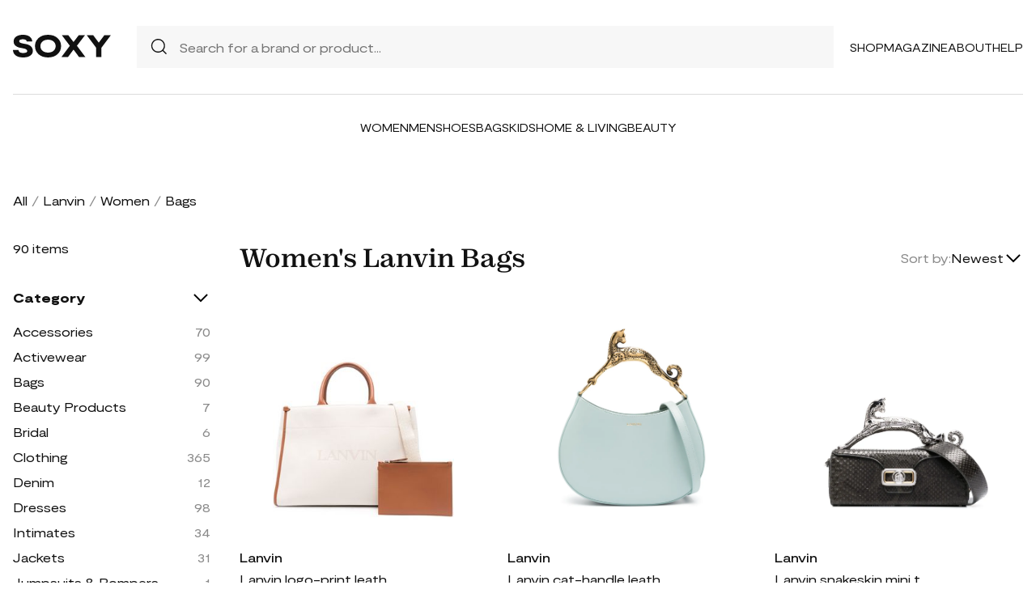

--- FILE ---
content_type: text/html; charset=UTF-8
request_url: https://soxy.com/shop/womens-lanvin-bags
body_size: 15100
content:
<!DOCTYPE html>
<html lang="en">

<head>
    <meta charset="utf-8">
    <meta name="viewport" content="width=device-width" />
    <title>Women&#039;s Lanvin Bags - Best Deals You Need To See</title>
                <meta name="robots" content="noindex,follow" />
                <meta name="description"
            content="Shop Women&#039;s Lanvin Bags at up to 40-70% off. Get the best deals for Women&#039;s Lanvin Bags and save. Get Women&#039;s Lanvin Bags on sale today">
                <meta name="csrf-token" content="NcBFNKwQOjdx446SXmcnI6MWUgF8tQ3NxZf4aA3q">
        <meta name="viewport" content="width=device-width" />
    <link rel="stylesheet" href="https://soxy.com/soxy2/styles/fonts.css?v=696f08840f242">
    <link rel="stylesheet" href="https://soxy.com/soxy2/styles/style.css?v=696f08840f245">
    <link rel="stylesheet" href="https://soxy.com/soxy2/styles/header.css?v=696f08840f248">
    <link rel="stylesheet" href="https://soxy.com/soxy2/styles/footer.css?v=696f08840f24b">
        <link rel="stylesheet" href="https://soxy.com/soxy2/styles/category.css?v=1.1">
    <link rel="stylesheet" href="https://soxy.com/soxy2/styles/theme.css?v=696f08840f250">
        <!-- Google Tag Manager -->
    <script>
        (function(w,d,s,l,i){
            w[l]=w[l]||[];
            w[l].push({'gtm.start': new Date().getTime(),event:'gtm.js'});
            var f=d.getElementsByTagName(s)[0],
                j=d.createElement(s),
                dl=l!='dataLayer'?'&l='+l:'';
            j.async=true;
            j.src='https://www.googletagmanager.com/gtm.js?id='+i+dl;
            f.parentNode.insertBefore(j,f);
        })(window,document,'script','dataLayer', "GTM-NDJNM6D");
    </script>
    <!-- End Google Tag Manager -->
    <script>
        var userCode =
            '696f0883d28f1s9';
        var statUrl = '/product/catch/out';
    </script>
    <style>
        #brandsNav {
            max-height: 250px !important;
        }
    </style>
<link rel="icon" type="image/x-icon" href="/favicon.ico">
<style>
     .mobile-top-text {
    background: #f0efed;
    color: #111;
    font-size: 11px;
    font-weight: 400;
    line-height: 29px;
    margin: 0;
    padding: 5px 15px;
    text-align: center;
}
@media screen and (max-width: 576px) {
  .mobile-top-text {
        line-height: 18px;
    }
}
</style>
<meta name="shareasale" content="GSOWIFBBSOWOFI4245935" />
</head>

<body>
   
    <header class="header">
        <div class="header-wrapper desktop">
            <div class="first-part">
                <a href="/"><img class="header-logo" src="https://soxy.com/soxy2/assets/icons/logo.svg"></a>
                <div class="header-search">
                    <div class="search-icon">
                        <img src="https://soxy.com/soxy2/assets/icons/searh.svg" />
                    </div>
                    <form action="/search" method="get" style="width: 100%;">
                        <input name="q" type="text" placeholder="Search for a brand or product...">
                    </form>
                </div>
                <div class="header-navigation">
                    <nav>
                        <div class="navigation-wrapper">
                            <a href="/shop" class="navigation-item">Shop</a>
                            <a href="/blogs" class="navigation-item">Magazine</a>
                            <a href="/blogs/about/" class="navigation-item">About</a>
                            <a href="/help" target="_blank" class="navigation-item">Help</a>
                        </div>
                    </nav>
                    <div class="navigation-bag" style="display:none;">
                        <img id="navigation-bag" src="https://soxy.com/soxy2/assets/icons/bag.svg" />
                        <div id="count-items-in-cart">
                            <span></span>
                        </div>
                        <div id="cart-background"></div>
                    </div>

                </div>
            </div>
            <div class="separator"></div>
            <div class="second-part">
                <div class="header-categories">
                    <a href="/shop/women" class="navigation-item">Women</a>
                    <a href="/shop/men" class="navigation-item">Men</a>
                    <a href="/shop/womens-shoes" class="navigation-item">Shoes</a>
                    <a href="/shop/womens-bags" class="navigation-item">Bags</a>
                    <a href="/shop/kids" class="navigation-item">Kids</a>
                    <a href="/shop/home-living" class="navigation-item">Home & Living</a>
                    <a href="/shop/womens-beauty-products" class="navigation-item">Beauty</a>
                  
                   
                </div>
            </div>
        </div>
        <div class="mobile">

            <div class="logo">
                <img src="https://soxy.com/soxy2/assets/icons/mobile-logo.svg" alt="mobile-logo">
            </div>
            <div style="display:none;" class="bag" id="mobile-bag">
                <img src="https://soxy.com/soxy2/assets/icons/bag.svg" alt="">
            </div>
            <div class="menu-and-search">
                <div class="menu">
                    <input type="checkbox" class="menu-checkbox" id="open-mobile-menu">
                    <div class="menu-toggle"></div>
                    <div class="menu-content"></div>
                </div>
                <div class="search" style="display:none;">
                    <img src="https://soxy.com/soxy2/assets/icons/searh.svg" alt="">
                </div>
            </div>
        </div>
        <div class="cart-container closed" id="cart-container" >
            <p class="cart-header">YOUR CART <span id="cart-items-count"></span></p>
            <div id="cart-items"></div>
            <div class="cart-total">
                <p>TOTAL</p>
                <p id="cart-total-price"></p>
            </div>
            <a id="cart-proceed-to-checkout" href="https://soxy.com/checkout" class="button">Proceed to checkout</a>
            <br />
            <a id="cart-proceed-to-checkout" href="https://soxy.com/cart" class="button">View cart</a>
        </div>
        <div id="mobile-menu" class="mobile closed">
            <div class="close-menu-wrapper">
                <img src="https://soxy.com/soxy2/assets/icons/menu-close.svg" class="close-mobile-menu"
                    id="close-mobile-menu">
            </div>
            <div class="logo">
                <img src="https://soxy.com/soxy2/assets/icons/mobile-logo.svg" alt="mobile-logo">
            </div>
            <div class="mobile-navigation">
                <a href="/shop" class="navigation-item">Shop</a>
                <a href="/blogs" class="navigation-item">Magazine</a>
                <a href="/blogs/about/" class="navigation-item">About</a>
                <a href="/help" class="navigation-item">Help</a>
            </div>
            <div class="separator"></div>
            <div class="header-categories">
                <a href="/shop/women" class="navigation-item">Women</a>
                <a href="/shop/men" class="navigation-item">Men</a>
                <a href="/shop/womens-shoes" class="navigation-item">Shoes</a>
                <a href="/shop/womens-bags" class="navigation-item">Bags</a>
                <a href="/shop/kids" class="navigation-item">Kids</a>
                <a href="/shop/home-living" class="navigation-item">Home & Living</a>
                <a href="/shop/womens-beauty-products" class="navigation-item">Beauty</a>
                <a href="/shop/kids" class="navigation-item">Kids</a>
                <a href="/brands" class="navigation-item">Brands</a>
            </div>
        </div>
    </header>
        <div class="page-wrapper">
        <div>
            <div class="categories-name desktop">
                                                                                        <p><a href="/shop">All</a></p>
                            <span>/</span>
                                                                                                <p><a href="/shop/lanvin">Lanvin</a></p>
                            <span>/</span>
                                                                                                <p><a href="/shop/womens-lanvin">Women</a></p>
                            <span>/</span>
                                                                                                <p class="active">Bags</p>
                                                                                </div>
                <div class="categories-content">
                    <div class="categories-filter" id="categories-filter">
                        <div class="count-of-products desktop" ><span>90</span> items</div>
                        <div style="display:none;" class="applied-filters filter-group desktop">
                            <p class="filter-title">Applied filters</p>
                            <div class="applied-filters-content" id="applied-filters-content"></div>
                        </div>
                        <div class="mobile">
                            <div class="filter-title">
                                <p>Filter</p>
                                <img id="close-filters" src="/soxy2/assets/icons/cross.svg">
                            </div>
                        </div>
                        <div class="accessories filter-group filter-with-count filter-category">
                            <p class="filter-title filter-with-hiding">
                                <span>Category</span>
                                <img src="/soxy2/assets/icons/chevron-down.svg" alt="chevron-down" />
                            </p>
                            <div class="filter-group-content" id="categoriesList">
                                                                                                                                                                                                                                        <div class="filtering-group ">
                                                    <p class="name"> <a
                                                            class="clink "
                                                            href="/shop/womens-lanvin-accessories">
                                                            Accessories
                                                        </a></p>
                                                                                                            <p class="count" style="display:none;">70</p>
                                                                                                    </div>
                                                                                            <div class="filtering-group ">
                                                    <p class="name"> <a
                                                            class="clink "
                                                            href="/shop/womens-lanvin-activewear">
                                                            Activewear
                                                        </a></p>
                                                                                                            <p class="count" style="display:none;">99</p>
                                                                                                    </div>
                                                                                            <div class="filtering-group ">
                                                    <p class="name"> <a
                                                            class="clink  active "
                                                            href="/shop/womens-lanvin-bags">
                                                            Bags
                                                        </a></p>
                                                                                                            <p class="count" style="display:none;">90</p>
                                                                                                    </div>
                                                                                            <div class="filtering-group ">
                                                    <p class="name"> <a
                                                            class="clink "
                                                            href="/shop/womens-lanvin-beauty-products">
                                                            Beauty Products
                                                        </a></p>
                                                                                                            <p class="count" style="display:none;">7</p>
                                                                                                    </div>
                                                                                            <div class="filtering-group ">
                                                    <p class="name"> <a
                                                            class="clink "
                                                            href="/shop/womens-lanvin-bridal">
                                                            Bridal
                                                        </a></p>
                                                                                                            <p class="count" style="display:none;">6</p>
                                                                                                    </div>
                                                                                            <div class="filtering-group ">
                                                    <p class="name"> <a
                                                            class="clink "
                                                            href="/shop/womens-lanvin-clothing">
                                                            Clothing
                                                        </a></p>
                                                                                                            <p class="count" style="display:none;">365</p>
                                                                                                    </div>
                                                                                            <div class="filtering-group ">
                                                    <p class="name"> <a
                                                            class="clink "
                                                            href="/shop/womens-lanvin-denim">
                                                            Denim
                                                        </a></p>
                                                                                                            <p class="count" style="display:none;">12</p>
                                                                                                    </div>
                                                                                            <div class="filtering-group ">
                                                    <p class="name"> <a
                                                            class="clink "
                                                            href="/shop/womens-lanvin-dresses">
                                                            Dresses
                                                        </a></p>
                                                                                                            <p class="count" style="display:none;">98</p>
                                                                                                    </div>
                                                                                            <div class="filtering-group ">
                                                    <p class="name"> <a
                                                            class="clink "
                                                            href="/shop/womens-lanvin-intimates">
                                                            Intimates
                                                        </a></p>
                                                                                                            <p class="count" style="display:none;">34</p>
                                                                                                    </div>
                                                                                            <div class="filtering-group ">
                                                    <p class="name"> <a
                                                            class="clink "
                                                            href="/shop/womens-lanvin-jackets">
                                                            Jackets
                                                        </a></p>
                                                                                                            <p class="count" style="display:none;">31</p>
                                                                                                    </div>
                                                                                            <div class="filtering-group ">
                                                    <p class="name"> <a
                                                            class="clink "
                                                            href="/shop/womens-lanvin-jumpsuits-rompers">
                                                            Jumpsuits &amp; Rompers
                                                        </a></p>
                                                                                                            <p class="count" style="display:none;">1</p>
                                                                                                    </div>
                                                                                            <div class="filtering-group ">
                                                    <p class="name"> <a
                                                            class="clink "
                                                            href="/shop/womens-lanvin-outerwear">
                                                            Outerwear
                                                        </a></p>
                                                                                                            <p class="count" style="display:none;">22</p>
                                                                                                    </div>
                                                                                            <div class="filtering-group ">
                                                    <p class="name"> <a
                                                            class="clink "
                                                            href="/shop/womens-lanvin-pants">
                                                            Pants
                                                        </a></p>
                                                                                                            <p class="count" style="display:none;">34</p>
                                                                                                    </div>
                                                                                            <div class="filtering-group ">
                                                    <p class="name"> <a
                                                            class="clink "
                                                            href="/shop/womens-lanvin-shoes">
                                                            Shoes
                                                        </a></p>
                                                                                                            <p class="count" style="display:none;">147</p>
                                                                                                    </div>
                                                                                            <div class="filtering-group ">
                                                    <p class="name"> <a
                                                            class="clink "
                                                            href="/shop/womens-lanvin-shorts">
                                                            Shorts
                                                        </a></p>
                                                                                                            <p class="count" style="display:none;">2</p>
                                                                                                    </div>
                                                                                            <div class="filtering-group ">
                                                    <p class="name"> <a
                                                            class="clink "
                                                            href="/shop/womens-lanvin-skirts">
                                                            Skirts
                                                        </a></p>
                                                                                                            <p class="count" style="display:none;">34</p>
                                                                                                    </div>
                                                                                            <div class="filtering-group ">
                                                    <p class="name"> <a
                                                            class="clink "
                                                            href="/shop/womens-lanvin-sweaters">
                                                            Sweaters
                                                        </a></p>
                                                                                                            <p class="count" style="display:none;">29</p>
                                                                                                    </div>
                                                                                            <div class="filtering-group ">
                                                    <p class="name"> <a
                                                            class="clink "
                                                            href="/shop/womens-lanvin-sweats-hoodies">
                                                            Sweats &amp; Hoodies
                                                        </a></p>
                                                                                                            <p class="count" style="display:none;">16</p>
                                                                                                    </div>
                                                                                            <div class="filtering-group ">
                                                    <p class="name"> <a
                                                            class="clink "
                                                            href="/shop/womens-lanvin-swimwear">
                                                            Swimwear
                                                        </a></p>
                                                                                                            <p class="count" style="display:none;">19</p>
                                                                                                    </div>
                                                                                            <div class="filtering-group ">
                                                    <p class="name"> <a
                                                            class="clink "
                                                            href="/shop/womens-lanvin-tops">
                                                            Tops
                                                        </a></p>
                                                                                                            <p class="count" style="display:none;">106</p>
                                                                                                    </div>
                                                                                                                        
                                                            </div>
                        </div>
                        <form id="filters-form" method="post">
                            <input type="hidden" id="fcolors" name="colors" />
                            <input type="hidden" id="fstores" name="stores" />
                            <div class="brands filter-group filter-with-count">
                                <p class="filter-title filter-with-hiding">
                                    <span>Brands</span>
                                    <img src="/soxy2/assets/icons/chevron-down.svg" alt="chevron-down" />
                                </p>
                                <div>
                                    <div class="brands-search">
                                        <img src="/soxy2/assets/icons/searh.svg" alt="search">
                                        <input id="searchBrand" type="text" placeholder="Search">
                                    </div>
                                    <div class="filter-group-content" id="brandsNav"></div>
                                </div>
                            </div>
                            <div class="colors filter-group filter-with-checkbox">
                                <p class="filter-title filter-with-hiding">
                                    <span>Colors</span>
                                    <img src="/soxy2/assets/icons/chevron-down.svg" alt="chevron-down" />
                                </p>
                                <div id="colorsList" class="filter-form"></div>
                            </div>
                            <div class="stories filter-group filter-with-checkbox">
                                <p class="filter-title filter-with-hiding">
                                    <span>Stores</span>
                                    <img src="/soxy2/assets/icons/chevron-down.svg" alt="chevron-down" />
                                </p>
                                <div id="storesList" class="filter-form"></div>
                            </div>
                        </form>
                    </div>
                    <div class="categories-products" id="categories-products">
                        <h1 class="mobile ctitle">Women&#039;s Lanvin Bags</h1>
                        <div class="categories-title">
                            <h1 class="desktop ctitle">Women&#039;s Lanvin Bags</h1>
                            <div class="mobile">
                                <div class="mobile-filter" id="mobile-filter">
                                    <img src="/soxy2/assets/icons/filter.svg" alt="filter">
                                    <p>Filter (<span id="filters-count">3</span>)</p>
                                </div>
                            </div>
                            <div class="categories-sorting">
                                <input type="hidden" id="filters-sort" value="newest" />
                                <p>Sort by:</p>
                                <div class="sorting-variants" id="sorting-variants">
                                    <p class="sorting-value">
                                                                                        Newest
                                                                            </p>
                                    <img src="/soxy2/assets/icons/chevron-down.svg">
                                </div>
                                <div class="sorting-dropdown-wrapper" id="sorting-dropdown-wrapper">
                                    <div class="sorting-dropdown">
                                        <a href="https://soxy.com/shop/womens-lanvin-bags?sort=low" class="sorting-link">Lowest Price</a>
                                        <a href="https://soxy.com/shop/womens-lanvin-bags?sort=high" class="sorting-link">Highest Price</a>
                                        <a href="https://soxy.com/shop/womens-lanvin-bags?sort=newest" class="sorting-link">Newest</a>
                                    </div>
                                </div>
                            </div>
                        </div>
                        <div class="items-count mobile" ><span>90</span> <span>items</span></div>
                        <div class="mobile">
                            <div class="applied-filters filter-group">
                                <div class="applied-filters-content selected-filters" id="mobile-applied-filters-content">
                                </div>
                            </div>
                        </div>
                        <div class="category-products" id="category-products">
                            <script type="application/ld+json">
    {
      "@context": "https://schema.org",
      "@type": "Product",
      "description": "logo-print leather tote bag from Lanvin featuring cream white, camel brown, calf leather, logo print to the front, contrasting trim, internal logo stamp, main compartment, removable pouch, open top and two top handles.",
      "name": "Lanvin logo-print leather tote bag - Neutrals",
      "brand": {"@type": "Brand", "name": "Lanvin"},
      "color": "Neutrals",
      "image": "https://img.devstage.pp.ua/original/lanvin-logo-print-leather-tote-bag-neutrals.jpg",
      "sku": "6260081",
      "url": "/product/lanvin-logo-print-leather-tote-bag-neutrals",
      "offers": {
        "@type": "Offer",
        "name": "Lanvin logo-print leather tote bag - Neutrals",
        "description": "logo-print leather tote bag from Lanvin featuring cream white, camel brown, calf leather, logo print to the front, contrasting trim, internal logo stamp, main compartment, removable pouch, open top and two top handles.",
        "url": "/product/lanvin-logo-print-leather-tote-bag-neutrals",
        "availability": "https://schema.org/InStock",
        "price": "826.00",
        "priceCurrency": "USD",
        "itemCondition": "https://schema.org/NewCondition"
      }
    }
</script>
        <div class="category-products-item">
        <div class="heart-wrapper" style="display:none;">
            <img src="https://soxy.com/soxy2/assets/icons/heart.svg" alt="heart">
        </div>
        <a href="/product/lanvin-logo-print-leather-tote-bag-neutrals"  class="pr-out product-image farfetch_out">
            <div class="product-image__wrapper">
                <img class="category-product__image"
                     loading="lazy"
                     src="https://img.devstage.pp.ua/original/lanvin-logo-print-leather-tote-bag-neutrals.jpg"
                     alt="Lanvin logo-print leather tote bag - Neutrals"
                     class="product-image">
            </div>
        </a>
        <p class="author"><a href="/shop/lanvin">Lanvin</a></p>
        <p><a id="Buy_Direct_Button_Collection" class="pr-out one_line_text farfetch_out" data-trigger="collection"   href="/product/lanvin-logo-print-leather-tote-bag-neutrals">Lanvin logo-print leather tote bag - Neutrals</a></p>
                        <p class="price">$826.00&nbsp;<span
            class="text-decoration-line-through">$1,375.00</span></p>
            
    </div>
            <script type="application/ld+json">
    {
      "@context": "https://schema.org",
      "@type": "Product",
      "description": "cat-handle leather shoulder bag from Lanvin featuring light blue, calf leather, gold-tone hardware, logo stamp to the front, concealed magnetic fastening, single top handle, detachable shoulder strap, internal logo patch and internal zip-fastening pocket.",
      "name": "Lanvin cat-handle leather shoulder bag - Blue",
      "brand": {"@type": "Brand", "name": "Lanvin"},
      "color": "Blue",
      "image": "https://cdn-images.farfetch-contents.com/20/54/31/44/20543144_50580992_1000.jpg",
      "sku": "7887217",
      "url": "/product/lanvin-cat-handle-leather-shoulder-bag-blue",
      "offers": {
        "@type": "Offer",
        "name": "Lanvin cat-handle leather shoulder bag - Blue",
        "description": "cat-handle leather shoulder bag from Lanvin featuring light blue, calf leather, gold-tone hardware, logo stamp to the front, concealed magnetic fastening, single top handle, detachable shoulder strap, internal logo patch and internal zip-fastening pocket.",
        "url": "/product/lanvin-cat-handle-leather-shoulder-bag-blue",
        "availability": "https://schema.org/InStock",
        "price": "2690.00",
        "priceCurrency": "USD",
        "itemCondition": "https://schema.org/NewCondition"
      }
    }
</script>
        <div class="category-products-item">
        <div class="heart-wrapper" style="display:none;">
            <img src="https://soxy.com/soxy2/assets/icons/heart.svg" alt="heart">
        </div>
        <a href="/product/lanvin-cat-handle-leather-shoulder-bag-blue"  class="pr-out product-image farfetch_out">
            <div class="product-image__wrapper">
                <img class="category-product__image"
                     loading="lazy"
                     src="https://cdn-images.farfetch-contents.com/20/54/31/44/20543144_50580992_1000.jpg"
                     alt="Lanvin cat-handle leather shoulder bag - Blue"
                     class="product-image">
            </div>
        </a>
        <p class="author"><a href="/shop/lanvin">Lanvin</a></p>
        <p><a id="Buy_Direct_Button_Collection" class="pr-out one_line_text farfetch_out" data-trigger="collection"   href="/product/lanvin-cat-handle-leather-shoulder-bag-blue">Lanvin cat-handle leather shoulder bag - Blue</a></p>
                            <p class="price">$2,690.00</p>
            
    </div>
            <script type="application/ld+json">
    {
      "@context": "https://schema.org",
      "@type": "Product",
      "description": "snakeskin mini tote from Lanvin featuring anthracite grey, calf leather, silver-tone hardware, snakeskin effect, foldover top, main compartment, single circular top handle, single shoulder strap and main compartment.",
      "name": "Lanvin snakeskin mini tote - Grey",
      "brand": {"@type": "Brand", "name": "Lanvin"},
      "color": "Grey",
      "image": "https://cdn-images.farfetch-contents.com/19/60/93/50/19609350_43857198_1000.jpg",
      "sku": "6247229",
      "url": "/product/lanvin-snakeskin-mini-tote-grey",
      "offers": {
        "@type": "Offer",
        "name": "Lanvin snakeskin mini tote - Grey",
        "description": "snakeskin mini tote from Lanvin featuring anthracite grey, calf leather, silver-tone hardware, snakeskin effect, foldover top, main compartment, single circular top handle, single shoulder strap and main compartment.",
        "url": "/product/lanvin-snakeskin-mini-tote-grey",
        "availability": "https://schema.org/InStock",
        "price": "6990.00",
        "priceCurrency": "USD",
        "itemCondition": "https://schema.org/NewCondition"
      }
    }
</script>
        <div class="category-products-item">
        <div class="heart-wrapper" style="display:none;">
            <img src="https://soxy.com/soxy2/assets/icons/heart.svg" alt="heart">
        </div>
        <a href="/product/lanvin-snakeskin-mini-tote-grey"  class="pr-out product-image farfetch_out">
            <div class="product-image__wrapper">
                <img class="category-product__image"
                     loading="lazy"
                     src="https://cdn-images.farfetch-contents.com/19/60/93/50/19609350_43857198_1000.jpg"
                     alt="Lanvin snakeskin mini tote - Grey"
                     class="product-image">
            </div>
        </a>
        <p class="author"><a href="/shop/lanvin">Lanvin</a></p>
        <p><a id="Buy_Direct_Button_Collection" class="pr-out one_line_text farfetch_out" data-trigger="collection"   href="/product/lanvin-snakeskin-mini-tote-grey">Lanvin snakeskin mini tote - Grey</a></p>
                            <p class="price">$6,990.00</p>
            
    </div>
            <script type="application/ld+json">
    {
      "@context": "https://schema.org",
      "@type": "Product",
      "description": "logo-embossed leather tote bag from Lanvin featuring black, calf leather, embossed logo to the front, open top, detachable shoulder strap, two rolled top handles, main compartment and removable pouch.",
      "name": "Lanvin logo-embossed leather tote bag - Black",
      "brand": {"@type": "Brand", "name": "Lanvin"},
      "color": "Black",
      "image": "https://img.devstage.pp.ua/original/lanvin-logo-embossed-leather-tote-bag-black.jpg",
      "sku": "8426159",
      "url": "/product/lanvin-logo-embossed-leather-tote-bag-black",
      "offers": {
        "@type": "Offer",
        "name": "Lanvin logo-embossed leather tote bag - Black",
        "description": "logo-embossed leather tote bag from Lanvin featuring black, calf leather, embossed logo to the front, open top, detachable shoulder strap, two rolled top handles, main compartment and removable pouch.",
        "url": "/product/lanvin-logo-embossed-leather-tote-bag-black",
        "availability": "https://schema.org/InStock",
        "price": "1708.00",
        "priceCurrency": "USD",
        "itemCondition": "https://schema.org/NewCondition"
      }
    }
</script>
        <div class="category-products-item">
        <div class="heart-wrapper" style="display:none;">
            <img src="https://soxy.com/soxy2/assets/icons/heart.svg" alt="heart">
        </div>
        <a href="/product/lanvin-logo-embossed-leather-tote-bag-black"  class="pr-out product-image farfetch_out">
            <div class="product-image__wrapper">
                <img class="category-product__image"
                     loading="lazy"
                     src="https://img.devstage.pp.ua/original/lanvin-logo-embossed-leather-tote-bag-black.jpg"
                     alt="Lanvin logo-embossed leather tote bag - Black"
                     class="product-image">
            </div>
        </a>
        <p class="author"><a href="/shop/lanvin">Lanvin</a></p>
        <p><a id="Buy_Direct_Button_Collection" class="pr-out one_line_text farfetch_out" data-trigger="collection"   href="/product/lanvin-logo-embossed-leather-tote-bag-black">Lanvin logo-embossed leather tote bag - Black</a></p>
                            <p class="price">$1,708.00</p>
            
    </div>
            <script type="application/ld+json">
    {
      "@context": "https://schema.org",
      "@type": "Product",
      "description": "polished-finish crossbody bag from Lanvin featuring light pink, lambskin, polished finish, foldover top, silver-tone hardware, main compartment and chain-link shoulder strap.",
      "name": "Lanvin polished-finish crossbody bag - Pink",
      "brand": {"@type": "Brand", "name": "Lanvin"},
      "color": "Pink",
      "image": "https://img.devstage.pp.ua/original/lanvin-polished-finish-crossbody-bag-pink.jpg",
      "sku": "6130432",
      "url": "/product/lanvin-polished-finish-crossbody-bag-pink",
      "offers": {
        "@type": "Offer",
        "name": "Lanvin polished-finish crossbody bag - Pink",
        "description": "polished-finish crossbody bag from Lanvin featuring light pink, lambskin, polished finish, foldover top, silver-tone hardware, main compartment and chain-link shoulder strap.",
        "url": "/product/lanvin-polished-finish-crossbody-bag-pink",
        "availability": "https://schema.org/InStock",
        "price": "688.00",
        "priceCurrency": "USD",
        "itemCondition": "https://schema.org/NewCondition"
      }
    }
</script>
        <div class="category-products-item">
        <div class="heart-wrapper" style="display:none;">
            <img src="https://soxy.com/soxy2/assets/icons/heart.svg" alt="heart">
        </div>
        <a href="/product/lanvin-polished-finish-crossbody-bag-pink"  class="pr-out product-image farfetch_out">
            <div class="product-image__wrapper">
                <img class="category-product__image"
                     loading="lazy"
                     src="https://img.devstage.pp.ua/original/lanvin-polished-finish-crossbody-bag-pink.jpg"
                     alt="Lanvin polished-finish crossbody bag - Pink"
                     class="product-image">
            </div>
        </a>
        <p class="author"><a href="/shop/lanvin">Lanvin</a></p>
        <p><a id="Buy_Direct_Button_Collection" class="pr-out one_line_text farfetch_out" data-trigger="collection"   href="/product/lanvin-polished-finish-crossbody-bag-pink">Lanvin polished-finish crossbody bag - Pink</a></p>
                        <p class="price">$688.00&nbsp;<span
            class="text-decoration-line-through">$1,346.00</span></p>
            
    </div>
            <script type="application/ld+json">
    {
      "@context": "https://schema.org",
      "@type": "Product",
      "description": "patent-finish chain-link shoulder bag from Lanvin featuring silver-tone, calf leather, patent finish, gold-tone hardware, main compartment, foldover top and chain-link shoulder strap.",
      "name": "Lanvin patent-finish chain-link shoulder bag - Silver",
      "brand": {"@type": "Brand", "name": "Lanvin"},
      "color": "Silver",
      "image": "https://img.devstage.pp.ua/original/lanvin-patent-finish-chain-link-shoulder-bag-silver.jpg",
      "sku": "7119153",
      "url": "/product/lanvin-patent-finish-chain-link-shoulder-bag-silver",
      "offers": {
        "@type": "Offer",
        "name": "Lanvin patent-finish chain-link shoulder bag - Silver",
        "description": "patent-finish chain-link shoulder bag from Lanvin featuring silver-tone, calf leather, patent finish, gold-tone hardware, main compartment, foldover top and chain-link shoulder strap.",
        "url": "/product/lanvin-patent-finish-chain-link-shoulder-bag-silver",
        "availability": "https://schema.org/InStock",
        "price": "1275.00",
        "priceCurrency": "USD",
        "itemCondition": "https://schema.org/NewCondition"
      }
    }
</script>
        <div class="category-products-item">
        <div class="heart-wrapper" style="display:none;">
            <img src="https://soxy.com/soxy2/assets/icons/heart.svg" alt="heart">
        </div>
        <a href="/product/lanvin-patent-finish-chain-link-shoulder-bag-silver"  class="pr-out product-image farfetch_out">
            <div class="product-image__wrapper">
                <img class="category-product__image"
                     loading="lazy"
                     src="https://img.devstage.pp.ua/original/lanvin-patent-finish-chain-link-shoulder-bag-silver.jpg"
                     alt="Lanvin patent-finish chain-link shoulder bag - Silver"
                     class="product-image">
            </div>
        </a>
        <p class="author"><a href="/shop/lanvin">Lanvin</a></p>
        <p><a id="Buy_Direct_Button_Collection" class="pr-out one_line_text farfetch_out" data-trigger="collection"   href="/product/lanvin-patent-finish-chain-link-shoulder-bag-silver">Lanvin patent-finish chain-link shoulder bag - Silver</a></p>
                            <p class="price">$1,275.00</p>
            
    </div>
            <script type="application/ld+json">
    {
      "@context": "https://schema.org",
      "@type": "Product",
      "description": "sculpted-handle tote bag from Lanvin featuring peach pink, calf leather, logo print to the front, silver-tone hardware, magnetic fastening, sculpted handle and main compartment.",
      "name": "Lanvin sculpted-handle tote bag - Pink",
      "brand": {"@type": "Brand", "name": "Lanvin"},
      "color": "Pink",
      "image": "https://img.devstage.pp.ua/original/lanvin-sculpted-handle-tote-bag-pink.jpg",
      "sku": "6672045",
      "url": "/product/lanvin-sculpted-handle-tote-bag-pink",
      "offers": {
        "@type": "Offer",
        "name": "Lanvin sculpted-handle tote bag - Pink",
        "description": "sculpted-handle tote bag from Lanvin featuring peach pink, calf leather, logo print to the front, silver-tone hardware, magnetic fastening, sculpted handle and main compartment.",
        "url": "/product/lanvin-sculpted-handle-tote-bag-pink",
        "availability": "https://schema.org/InStock",
        "price": "2046.00",
        "priceCurrency": "USD",
        "itemCondition": "https://schema.org/NewCondition"
      }
    }
</script>
        <div class="category-products-item">
        <div class="heart-wrapper" style="display:none;">
            <img src="https://soxy.com/soxy2/assets/icons/heart.svg" alt="heart">
        </div>
        <a href="/product/lanvin-sculpted-handle-tote-bag-pink"  class="pr-out product-image farfetch_out">
            <div class="product-image__wrapper">
                <img class="category-product__image"
                     loading="lazy"
                     src="https://img.devstage.pp.ua/original/lanvin-sculpted-handle-tote-bag-pink.jpg"
                     alt="Lanvin sculpted-handle tote bag - Pink"
                     class="product-image">
            </div>
        </a>
        <p class="author"><a href="/shop/lanvin">Lanvin</a></p>
        <p><a id="Buy_Direct_Button_Collection" class="pr-out one_line_text farfetch_out" data-trigger="collection"   href="/product/lanvin-sculpted-handle-tote-bag-pink">Lanvin sculpted-handle tote bag - Pink</a></p>
                            <p class="price">$2,046.00</p>
            
    </div>
            <script type="application/ld+json">
    {
      "@context": "https://schema.org",
      "@type": "Product",
      "description": "black/gold-tone calf leather smooth grain rectangle body cat-shaped logo-engraved top handle detachable chain-link shoulder strap logo plaque main compartment debossed internal logo internal patch pocket suede lining gold-tone hardware foldover top with magnetic fastening This piece comes complete with a protective dust bag.",
      "name": "Lanvin nano Pencil Cat bag - Black",
      "brand": {"@type": "Brand", "name": "Lanvin"},
      "color": "Black",
      "image": "https://img.devstage.pp.ua/original/lanvin-nano-pencil-cat-bag-black.jpg",
      "sku": "10380717",
      "url": "/product/lanvin-nano-pencil-cat-bag-black",
      "offers": {
        "@type": "Offer",
        "name": "Lanvin nano Pencil Cat bag - Black",
        "description": "black/gold-tone calf leather smooth grain rectangle body cat-shaped logo-engraved top handle detachable chain-link shoulder strap logo plaque main compartment debossed internal logo internal patch pocket suede lining gold-tone hardware foldover top with magnetic fastening This piece comes complete with a protective dust bag.",
        "url": "/product/lanvin-nano-pencil-cat-bag-black",
        "availability": "https://schema.org/InStock",
        "price": "1718.00",
        "priceCurrency": "USD",
        "itemCondition": "https://schema.org/NewCondition"
      }
    }
</script>
        <div class="category-products-item">
        <div class="heart-wrapper" style="display:none;">
            <img src="https://soxy.com/soxy2/assets/icons/heart.svg" alt="heart">
        </div>
        <a href="/product/lanvin-nano-pencil-cat-bag-black"  class="pr-out product-image farfetch_out">
            <div class="product-image__wrapper">
                <img class="category-product__image"
                     loading="lazy"
                     src="https://img.devstage.pp.ua/original/lanvin-nano-pencil-cat-bag-black.jpg"
                     alt="Lanvin nano Pencil Cat bag - Black"
                     class="product-image">
            </div>
        </a>
        <p class="author"><a href="/shop/lanvin">Lanvin</a></p>
        <p><a id="Buy_Direct_Button_Collection" class="pr-out one_line_text farfetch_out" data-trigger="collection"   href="/product/lanvin-nano-pencil-cat-bag-black">Lanvin nano Pencil Cat bag - Black</a></p>
                            <p class="price">$1,718.00</p>
            
    </div>
            <script type="application/ld+json">
    {
      "@context": "https://schema.org",
      "@type": "Product",
      "description": "Sequence metallic leather clutch bag from Lanvin featuring silver-tone, calf leather, metallic finish, top clasp fastening, detachable chain-link shoulder strap and main compartment.",
      "name": "Lanvin Sequence metallic leather clutch bag - Silver",
      "brand": {"@type": "Brand", "name": "Lanvin"},
      "color": "Silver",
      "image": "https://img.devstage.pp.ua/original/lanvin-sequence-metallic-leather-clutch-bag-silver.jpg",
      "sku": "8625851",
      "url": "/product/lanvin-sequence-metallic-leather-clutch-bag-silver",
      "offers": {
        "@type": "Offer",
        "name": "Lanvin Sequence metallic leather clutch bag - Silver",
        "description": "Sequence metallic leather clutch bag from Lanvin featuring silver-tone, calf leather, metallic finish, top clasp fastening, detachable chain-link shoulder strap and main compartment.",
        "url": "/product/lanvin-sequence-metallic-leather-clutch-bag-silver",
        "availability": "https://schema.org/InStock",
        "price": "1990.00",
        "priceCurrency": "USD",
        "itemCondition": "https://schema.org/NewCondition"
      }
    }
</script>
        <div class="category-products-item">
        <div class="heart-wrapper" style="display:none;">
            <img src="https://soxy.com/soxy2/assets/icons/heart.svg" alt="heart">
        </div>
        <a href="/product/lanvin-sequence-metallic-leather-clutch-bag-silver"  class="pr-out product-image farfetch_out">
            <div class="product-image__wrapper">
                <img class="category-product__image"
                     loading="lazy"
                     src="https://img.devstage.pp.ua/original/lanvin-sequence-metallic-leather-clutch-bag-silver.jpg"
                     alt="Lanvin Sequence metallic leather clutch bag - Silver"
                     class="product-image">
            </div>
        </a>
        <p class="author"><a href="/shop/lanvin">Lanvin</a></p>
        <p><a id="Buy_Direct_Button_Collection" class="pr-out one_line_text farfetch_out" data-trigger="collection"   href="/product/lanvin-sequence-metallic-leather-clutch-bag-silver">Lanvin Sequence metallic leather clutch bag - Silver</a></p>
                            <p class="price">$1,990.00</p>
            
    </div>
            <script type="application/ld+json">
    {
      "@context": "https://schema.org",
      "@type": "Product",
      "description": "Concerto leather crossbody bag from Lanvin featuring black, calf leather, smooth grain, gold-tone hardware, debossed logo to the front, foldover top with magnetic fastening, detachable chain-link shoulder strap, slip pocket to the rear, partitioned compartment and internal slip pocket.",
      "name": "Lanvin Concerto leather crossbody bag - Black",
      "brand": {"@type": "Brand", "name": "Lanvin"},
      "color": "Black",
      "image": "https://cdn-images.farfetch-contents.com/20/58/89/02/20588902_50615875_1000.jpg",
      "sku": "7924584",
      "url": "/product/lanvin-concerto-leather-crossbody-bag-black",
      "offers": {
        "@type": "Offer",
        "name": "Lanvin Concerto leather crossbody bag - Black",
        "description": "Concerto leather crossbody bag from Lanvin featuring black, calf leather, smooth grain, gold-tone hardware, debossed logo to the front, foldover top with magnetic fastening, detachable chain-link shoulder strap, slip pocket to the rear, partitioned compartment and internal slip pocket.",
        "url": "/product/lanvin-concerto-leather-crossbody-bag-black",
        "availability": "https://schema.org/InStock",
        "price": "1236.00",
        "priceCurrency": "USD",
        "itemCondition": "https://schema.org/NewCondition"
      }
    }
</script>
        <div class="category-products-item">
        <div class="heart-wrapper" style="display:none;">
            <img src="https://soxy.com/soxy2/assets/icons/heart.svg" alt="heart">
        </div>
        <a href="/product/lanvin-concerto-leather-crossbody-bag-black"  class="pr-out product-image farfetch_out">
            <div class="product-image__wrapper">
                <img class="category-product__image"
                     loading="lazy"
                     src="https://cdn-images.farfetch-contents.com/20/58/89/02/20588902_50615875_1000.jpg"
                     alt="Lanvin Concerto leather crossbody bag - Black"
                     class="product-image">
            </div>
        </a>
        <p class="author"><a href="/shop/lanvin">Lanvin</a></p>
        <p><a id="Buy_Direct_Button_Collection" class="pr-out one_line_text farfetch_out" data-trigger="collection"   href="/product/lanvin-concerto-leather-crossbody-bag-black">Lanvin Concerto leather crossbody bag - Black</a></p>
                        <p class="price">$1,236.00&nbsp;<span
            class="text-decoration-line-through">$1,678.00</span></p>
            
    </div>
            <script type="application/ld+json">
    {
      "@context": "https://schema.org",
      "@type": "Product",
      "description": "In&amp;Out tote bag from Lanvin featuring taupe, calf leather, adjustable detachable shoulder strap, circular top handles, logo print to the front, removable pouch, open top and silver-tone.",
      "name": "Lanvin In&amp;Out tote bag - Neutrals",
      "brand": {"@type": "Brand", "name": "Lanvin"},
      "color": "Neutrals",
      "image": "https://img.devstage.pp.ua/original/lanvin-inandout-tote-bag-neutrals.jpg",
      "sku": "6657749",
      "url": "/product/lanvin-inandout-tote-bag-neutrals",
      "offers": {
        "@type": "Offer",
        "name": "Lanvin In&amp;Out tote bag - Neutrals",
        "description": "In&amp;Out tote bag from Lanvin featuring taupe, calf leather, adjustable detachable shoulder strap, circular top handles, logo print to the front, removable pouch, open top and silver-tone.",
        "url": "/product/lanvin-inandout-tote-bag-neutrals",
        "availability": "https://schema.org/InStock",
        "price": "1303.00",
        "priceCurrency": "USD",
        "itemCondition": "https://schema.org/NewCondition"
      }
    }
</script>
        <div class="category-products-item">
        <div class="heart-wrapper" style="display:none;">
            <img src="https://soxy.com/soxy2/assets/icons/heart.svg" alt="heart">
        </div>
        <a href="/product/lanvin-inandout-tote-bag-neutrals"  class="pr-out product-image farfetch_out">
            <div class="product-image__wrapper">
                <img class="category-product__image"
                     loading="lazy"
                     src="https://img.devstage.pp.ua/original/lanvin-inandout-tote-bag-neutrals.jpg"
                     alt="Lanvin In&amp;Out tote bag - Neutrals"
                     class="product-image">
            </div>
        </a>
        <p class="author"><a href="/shop/lanvin">Lanvin</a></p>
        <p><a id="Buy_Direct_Button_Collection" class="pr-out one_line_text farfetch_out" data-trigger="collection"   href="/product/lanvin-inandout-tote-bag-neutrals">Lanvin In&amp;Out tote bag - Neutrals</a></p>
                        <p class="price">$1,303.00&nbsp;<span
            class="text-decoration-line-through">$1,375.00</span></p>
            
    </div>
            <script type="application/ld+json">
    {
      "@context": "https://schema.org",
      "@type": "Product",
      "description": "debossed-logo tote bag from Lanvin featuring black, polished finish, debossed logo to the front, top zip fastening, main compartment, single top handle and gold-tone hardware.",
      "name": "Lanvin debossed-logo tote bag - Black",
      "brand": {"@type": "Brand", "name": "Lanvin"},
      "color": "Black",
      "image": "https://img.devstage.pp.ua/original/lanvin-debossed-logo-tote-bag-black.jpg",
      "sku": "6834024",
      "url": "/product/lanvin-debossed-logo-tote-bag-black",
      "offers": {
        "@type": "Offer",
        "name": "Lanvin debossed-logo tote bag - Black",
        "description": "debossed-logo tote bag from Lanvin featuring black, polished finish, debossed logo to the front, top zip fastening, main compartment, single top handle and gold-tone hardware.",
        "url": "/product/lanvin-debossed-logo-tote-bag-black",
        "availability": "https://schema.org/InStock",
        "price": "990.00",
        "priceCurrency": "USD",
        "itemCondition": "https://schema.org/NewCondition"
      }
    }
</script>
        <div class="category-products-item">
        <div class="heart-wrapper" style="display:none;">
            <img src="https://soxy.com/soxy2/assets/icons/heart.svg" alt="heart">
        </div>
        <a href="/product/lanvin-debossed-logo-tote-bag-black"  class="pr-out product-image farfetch_out">
            <div class="product-image__wrapper">
                <img class="category-product__image"
                     loading="lazy"
                     src="https://img.devstage.pp.ua/original/lanvin-debossed-logo-tote-bag-black.jpg"
                     alt="Lanvin debossed-logo tote bag - Black"
                     class="product-image">
            </div>
        </a>
        <p class="author"><a href="/shop/lanvin">Lanvin</a></p>
        <p><a id="Buy_Direct_Button_Collection" class="pr-out one_line_text farfetch_out" data-trigger="collection"   href="/product/lanvin-debossed-logo-tote-bag-black">Lanvin debossed-logo tote bag - Black</a></p>
                            <p class="price">$990.00</p>
            
    </div>
            <script type="application/ld+json">
    {
      "@context": "https://schema.org",
      "@type": "Product",
      "description": "Melodie leather shoulder bag from Lanvin featuring chestnut brown, calf leather, smooth grain, long top handle, gold-tone hardware, concealed magnetic fastening and main compartment.",
      "name": "Lanvin Melodie leather shoulder bag - Brown",
      "brand": {"@type": "Brand", "name": "Lanvin"},
      "color": "Brown",
      "image": "https://img.devstage.pp.ua/original/lanvin-melodie-leather-shoulder-bag-brown.jpg",
      "sku": "8469524",
      "url": "/product/lanvin-melodie-leather-shoulder-bag-brown",
      "offers": {
        "@type": "Offer",
        "name": "Lanvin Melodie leather shoulder bag - Brown",
        "description": "Melodie leather shoulder bag from Lanvin featuring chestnut brown, calf leather, smooth grain, long top handle, gold-tone hardware, concealed magnetic fastening and main compartment.",
        "url": "/product/lanvin-melodie-leather-shoulder-bag-brown",
        "availability": "https://schema.org/InStock",
        "price": "2237.00",
        "priceCurrency": "USD",
        "itemCondition": "https://schema.org/NewCondition"
      }
    }
</script>
        <div class="category-products-item">
        <div class="heart-wrapper" style="display:none;">
            <img src="https://soxy.com/soxy2/assets/icons/heart.svg" alt="heart">
        </div>
        <a href="/product/lanvin-melodie-leather-shoulder-bag-brown"  class="pr-out product-image farfetch_out">
            <div class="product-image__wrapper">
                <img class="category-product__image"
                     loading="lazy"
                     src="https://img.devstage.pp.ua/original/lanvin-melodie-leather-shoulder-bag-brown.jpg"
                     alt="Lanvin Melodie leather shoulder bag - Brown"
                     class="product-image">
            </div>
        </a>
        <p class="author"><a href="/shop/lanvin">Lanvin</a></p>
        <p><a id="Buy_Direct_Button_Collection" class="pr-out one_line_text farfetch_out" data-trigger="collection"   href="/product/lanvin-melodie-leather-shoulder-bag-brown">Lanvin Melodie leather shoulder bag - Brown</a></p>
                            <p class="price">$2,237.00</p>
            
    </div>
            <script type="application/ld+json">
    {
      "@context": "https://schema.org",
      "@type": "Product",
      "description": "Hobo Cat leather tote bag from Lanvin featuring teal green, calf leather, smooth grain, debossed logo to the front, gold-tone hardware, concealed magnetic fastening, adjustable detachable shoulder strap, sculpted handle, main compartment, internal zip-fastening pocket and internal logo patch.",
      "name": "Lanvin Hobo Cat leather tote bag - Green",
      "brand": {"@type": "Brand", "name": "Lanvin"},
      "color": "Green",
      "image": "https://img.devstage.pp.ua/original/lanvin-hobo-cat-leather-tote-bag-green.jpg",
      "sku": "8435600",
      "url": "/product/lanvin-hobo-cat-leather-tote-bag-green",
      "offers": {
        "@type": "Offer",
        "name": "Lanvin Hobo Cat leather tote bag - Green",
        "description": "Hobo Cat leather tote bag from Lanvin featuring teal green, calf leather, smooth grain, debossed logo to the front, gold-tone hardware, concealed magnetic fastening, adjustable detachable shoulder strap, sculpted handle, main compartment, internal zip-fastening pocket and internal logo patch.",
        "url": "/product/lanvin-hobo-cat-leather-tote-bag-green",
        "availability": "https://schema.org/InStock",
        "price": "2013.00",
        "priceCurrency": "USD",
        "itemCondition": "https://schema.org/NewCondition"
      }
    }
</script>
        <div class="category-products-item">
        <div class="heart-wrapper" style="display:none;">
            <img src="https://soxy.com/soxy2/assets/icons/heart.svg" alt="heart">
        </div>
        <a href="/product/lanvin-hobo-cat-leather-tote-bag-green"  class="pr-out product-image farfetch_out">
            <div class="product-image__wrapper">
                <img class="category-product__image"
                     loading="lazy"
                     src="https://img.devstage.pp.ua/original/lanvin-hobo-cat-leather-tote-bag-green.jpg"
                     alt="Lanvin Hobo Cat leather tote bag - Green"
                     class="product-image">
            </div>
        </a>
        <p class="author"><a href="/shop/lanvin">Lanvin</a></p>
        <p><a id="Buy_Direct_Button_Collection" class="pr-out one_line_text farfetch_out" data-trigger="collection"   href="/product/lanvin-hobo-cat-leather-tote-bag-green">Lanvin Hobo Cat leather tote bag - Green</a></p>
                            <p class="price">$2,013.00</p>
            
    </div>
            <script type="application/ld+json">
    {
      "@context": "https://schema.org",
      "@type": "Product",
      "description": "bead-embellished tote bag from Lanvin featuring orange, bead embellishment, interwoven design, drawstring fastening, single top handle and internal logo patch.",
      "name": "Lanvin bead-embellished tote bag - Orange",
      "brand": {"@type": "Brand", "name": "Lanvin"},
      "color": "Orange",
      "image": "https://img.devstage.pp.ua/original/lanvin-bead-embellished-tote-bag-orange.jpg",
      "sku": "7359732",
      "url": "/product/lanvin-bead-embellished-tote-bag-orange",
      "offers": {
        "@type": "Offer",
        "name": "Lanvin bead-embellished tote bag - Orange",
        "description": "bead-embellished tote bag from Lanvin featuring orange, bead embellishment, interwoven design, drawstring fastening, single top handle and internal logo patch.",
        "url": "/product/lanvin-bead-embellished-tote-bag-orange",
        "availability": "https://schema.org/InStock",
        "price": "1539.00",
        "priceCurrency": "USD",
        "itemCondition": "https://schema.org/NewCondition"
      }
    }
</script>
        <div class="category-products-item">
        <div class="heart-wrapper" style="display:none;">
            <img src="https://soxy.com/soxy2/assets/icons/heart.svg" alt="heart">
        </div>
        <a href="/product/lanvin-bead-embellished-tote-bag-orange"  class="pr-out product-image farfetch_out">
            <div class="product-image__wrapper">
                <img class="category-product__image"
                     loading="lazy"
                     src="https://img.devstage.pp.ua/original/lanvin-bead-embellished-tote-bag-orange.jpg"
                     alt="Lanvin bead-embellished tote bag - Orange"
                     class="product-image">
            </div>
        </a>
        <p class="author"><a href="/shop/lanvin">Lanvin</a></p>
        <p><a id="Buy_Direct_Button_Collection" class="pr-out one_line_text farfetch_out" data-trigger="collection"   href="/product/lanvin-bead-embellished-tote-bag-orange">Lanvin bead-embellished tote bag - Orange</a></p>
                        <p class="price">$1,539.00&nbsp;<span
            class="text-decoration-line-through">$2,550.00</span></p>
            
    </div>
            <script type="application/ld+json">
    {
      "@context": "https://schema.org",
      "@type": "Product",
      "description": "rhinestone-embellished shoulder bag from Lanvin featuring black, lambskin, rhinestone embellishment, gold-tone hardware, foldover top with magnetic fastening, single shoulder strap and internal slip pocket.",
      "name": "Lanvin rhinestone-embellished shoulder bag - Black",
      "brand": {"@type": "Brand", "name": "Lanvin"},
      "color": "Black",
      "image": "https://img.devstage.pp.ua/original/lanvin-rhinestone-embellished-shoulder-bag-black.jpg",
      "sku": "7305278",
      "url": "/product/lanvin-rhinestone-embellished-shoulder-bag-black",
      "offers": {
        "@type": "Offer",
        "name": "Lanvin rhinestone-embellished shoulder bag - Black",
        "description": "rhinestone-embellished shoulder bag from Lanvin featuring black, lambskin, rhinestone embellishment, gold-tone hardware, foldover top with magnetic fastening, single shoulder strap and internal slip pocket.",
        "url": "/product/lanvin-rhinestone-embellished-shoulder-bag-black",
        "availability": "https://schema.org/InStock",
        "price": "3630.00",
        "priceCurrency": "USD",
        "itemCondition": "https://schema.org/NewCondition"
      }
    }
</script>
        <div class="category-products-item">
        <div class="heart-wrapper" style="display:none;">
            <img src="https://soxy.com/soxy2/assets/icons/heart.svg" alt="heart">
        </div>
        <a href="/product/lanvin-rhinestone-embellished-shoulder-bag-black"  class="pr-out product-image farfetch_out">
            <div class="product-image__wrapper">
                <img class="category-product__image"
                     loading="lazy"
                     src="https://img.devstage.pp.ua/original/lanvin-rhinestone-embellished-shoulder-bag-black.jpg"
                     alt="Lanvin rhinestone-embellished shoulder bag - Black"
                     class="product-image">
            </div>
        </a>
        <p class="author"><a href="/shop/lanvin">Lanvin</a></p>
        <p><a id="Buy_Direct_Button_Collection" class="pr-out one_line_text farfetch_out" data-trigger="collection"   href="/product/lanvin-rhinestone-embellished-shoulder-bag-black">Lanvin rhinestone-embellished shoulder bag - Black</a></p>
                            <p class="price">$3,630.00</p>
            
    </div>
            <script type="application/ld+json">
    {
      "@context": "https://schema.org",
      "@type": "Product",
      "description": "polished-finish tote bag from Lanvin featuring black, polished finish, foldover top, gold-tone hardware, main compartment and chain-link shoulder strap.",
      "name": "Lanvin polished-finish tote bag - Black",
      "brand": {"@type": "Brand", "name": "Lanvin"},
      "color": "Black",
      "image": "https://img.devstage.pp.ua/original/lanvin-polished-finish-tote-bag-black.jpg",
      "sku": "6011224",
      "url": "/product/lanvin-polished-finish-tote-bag-black",
      "offers": {
        "@type": "Offer",
        "name": "Lanvin polished-finish tote bag - Black",
        "description": "polished-finish tote bag from Lanvin featuring black, polished finish, foldover top, gold-tone hardware, main compartment and chain-link shoulder strap.",
        "url": "/product/lanvin-polished-finish-tote-bag-black",
        "availability": "https://schema.org/InStock",
        "price": "1299.00",
        "priceCurrency": "USD",
        "itemCondition": "https://schema.org/NewCondition"
      }
    }
</script>
        <div class="category-products-item">
        <div class="heart-wrapper" style="display:none;">
            <img src="https://soxy.com/soxy2/assets/icons/heart.svg" alt="heart">
        </div>
        <a href="/product/lanvin-polished-finish-tote-bag-black"  class="pr-out product-image farfetch_out">
            <div class="product-image__wrapper">
                <img class="category-product__image"
                     loading="lazy"
                     src="https://img.devstage.pp.ua/original/lanvin-polished-finish-tote-bag-black.jpg"
                     alt="Lanvin polished-finish tote bag - Black"
                     class="product-image">
            </div>
        </a>
        <p class="author"><a href="/shop/lanvin">Lanvin</a></p>
        <p><a id="Buy_Direct_Button_Collection" class="pr-out one_line_text farfetch_out" data-trigger="collection"   href="/product/lanvin-polished-finish-tote-bag-black">Lanvin polished-finish tote bag - Black</a></p>
                            <p class="price">$1,299.00</p>
            
    </div>
            <script type="application/ld+json">
    {
      "@context": "https://schema.org",
      "@type": "Product",
      "description": "logo-debossed leather crossbody bag from Lanvin featuring gold-tone, calf leather, patent finish, debossed logo to the front, foldover top with magnetic fastening, chain-link shoulder strap and main compartment.",
      "name": "Lanvin logo-debossed leather crossbody bag - Gold",
      "brand": {"@type": "Brand", "name": "Lanvin"},
      "color": "Gold",
      "image": "https://img.devstage.pp.ua/original/lanvin-logo-debossed-leather-crossbody-bag-gold.jpg",
      "sku": "8614149",
      "url": "/product/lanvin-logo-debossed-leather-crossbody-bag-gold",
      "offers": {
        "@type": "Offer",
        "name": "Lanvin logo-debossed leather crossbody bag - Gold",
        "description": "logo-debossed leather crossbody bag from Lanvin featuring gold-tone, calf leather, patent finish, debossed logo to the front, foldover top with magnetic fastening, chain-link shoulder strap and main compartment.",
        "url": "/product/lanvin-logo-debossed-leather-crossbody-bag-gold",
        "availability": "https://schema.org/InStock",
        "price": "2090.00",
        "priceCurrency": "USD",
        "itemCondition": "https://schema.org/NewCondition"
      }
    }
</script>
        <div class="category-products-item">
        <div class="heart-wrapper" style="display:none;">
            <img src="https://soxy.com/soxy2/assets/icons/heart.svg" alt="heart">
        </div>
        <a href="/product/lanvin-logo-debossed-leather-crossbody-bag-gold"  class="pr-out product-image farfetch_out">
            <div class="product-image__wrapper">
                <img class="category-product__image"
                     loading="lazy"
                     src="https://img.devstage.pp.ua/original/lanvin-logo-debossed-leather-crossbody-bag-gold.jpg"
                     alt="Lanvin logo-debossed leather crossbody bag - Gold"
                     class="product-image">
            </div>
        </a>
        <p class="author"><a href="/shop/lanvin">Lanvin</a></p>
        <p><a id="Buy_Direct_Button_Collection" class="pr-out one_line_text farfetch_out" data-trigger="collection"   href="/product/lanvin-logo-debossed-leather-crossbody-bag-gold">Lanvin logo-debossed leather crossbody bag - Gold</a></p>
                            <p class="price">$2,090.00</p>
            
    </div>
            <script type="application/ld+json">
    {
      "@context": "https://schema.org",
      "@type": "Product",
      "description": "light pink calf leather brass smooth grain tonal stitching single sculptural jewelry top handle detachable shoulder strap foldover top main compartment debossed internal logo internal slip pocket full lining silver-tone hardware magnetic fastening This piece comes complete with a protective dust bag.",
      "name": "Lanvin nano Pencil Cat cross body bag - Pink",
      "brand": {"@type": "Brand", "name": "Lanvin"},
      "color": "Pink",
      "image": "https://img.devstage.pp.ua/original/lanvin-nano-pencil-cat-cross-body-bag-pink.jpg",
      "sku": "10403948",
      "url": "/product/lanvin-nano-pencil-cat-cross-body-bag-pink",
      "offers": {
        "@type": "Offer",
        "name": "Lanvin nano Pencil Cat cross body bag - Pink",
        "description": "light pink calf leather brass smooth grain tonal stitching single sculptural jewelry top handle detachable shoulder strap foldover top main compartment debossed internal logo internal slip pocket full lining silver-tone hardware magnetic fastening This piece comes complete with a protective dust bag.",
        "url": "/product/lanvin-nano-pencil-cat-cross-body-bag-pink",
        "availability": "https://schema.org/InStock",
        "price": "1718.00",
        "priceCurrency": "USD",
        "itemCondition": "https://schema.org/NewCondition"
      }
    }
</script>
        <div class="category-products-item">
        <div class="heart-wrapper" style="display:none;">
            <img src="https://soxy.com/soxy2/assets/icons/heart.svg" alt="heart">
        </div>
        <a href="/product/lanvin-nano-pencil-cat-cross-body-bag-pink"  class="pr-out product-image farfetch_out">
            <div class="product-image__wrapper">
                <img class="category-product__image"
                     loading="lazy"
                     src="https://img.devstage.pp.ua/original/lanvin-nano-pencil-cat-cross-body-bag-pink.jpg"
                     alt="Lanvin nano Pencil Cat cross body bag - Pink"
                     class="product-image">
            </div>
        </a>
        <p class="author"><a href="/shop/lanvin">Lanvin</a></p>
        <p><a id="Buy_Direct_Button_Collection" class="pr-out one_line_text farfetch_out" data-trigger="collection"   href="/product/lanvin-nano-pencil-cat-cross-body-bag-pink">Lanvin nano Pencil Cat cross body bag - Pink</a></p>
                            <p class="price">$1,718.00</p>
            
    </div>
            <script type="application/ld+json">
    {
      "@context": "https://schema.org",
      "@type": "Product",
      "description": "Hobo Tie leather shoulder bag from Lanvin featuring black, calf leather, embossed logo to the front, single shoulder strap and internal zip-fastening pocket.",
      "name": "Lanvin Hobo Tie leather shoulder bag - Black",
      "brand": {"@type": "Brand", "name": "Lanvin"},
      "color": "Black",
      "image": "https://cdn-images.farfetch-contents.com/19/22/67/08/19226708_42239797_1000.jpg",
      "sku": "5831407",
      "url": "/product/lanvin-hobo-tie-leather-shoulder-bag-black",
      "offers": {
        "@type": "Offer",
        "name": "Lanvin Hobo Tie leather shoulder bag - Black",
        "description": "Hobo Tie leather shoulder bag from Lanvin featuring black, calf leather, embossed logo to the front, single shoulder strap and internal zip-fastening pocket.",
        "url": "/product/lanvin-hobo-tie-leather-shoulder-bag-black",
        "availability": "https://schema.org/InStock",
        "price": "1290.00",
        "priceCurrency": "USD",
        "itemCondition": "https://schema.org/NewCondition"
      }
    }
</script>
        <div class="category-products-item">
        <div class="heart-wrapper" style="display:none;">
            <img src="https://soxy.com/soxy2/assets/icons/heart.svg" alt="heart">
        </div>
        <a href="/product/lanvin-hobo-tie-leather-shoulder-bag-black"  class="pr-out product-image farfetch_out">
            <div class="product-image__wrapper">
                <img class="category-product__image"
                     loading="lazy"
                     src="https://cdn-images.farfetch-contents.com/19/22/67/08/19226708_42239797_1000.jpg"
                     alt="Lanvin Hobo Tie leather shoulder bag - Black"
                     class="product-image">
            </div>
        </a>
        <p class="author"><a href="/shop/lanvin">Lanvin</a></p>
        <p><a id="Buy_Direct_Button_Collection" class="pr-out one_line_text farfetch_out" data-trigger="collection"   href="/product/lanvin-hobo-tie-leather-shoulder-bag-black">Lanvin Hobo Tie leather shoulder bag - Black</a></p>
                        <p class="price">$1,290.00&nbsp;<span
            class="text-decoration-line-through">$2,150.00</span></p>
            
    </div>
            <script type="application/ld+json">
    {
      "@context": "https://schema.org",
      "@type": "Product",
      "description": "Pencil Cat leather tote bag from Lanvin featuring caramel brown, calf leather, gold-tone logo plaque, foldover top, single top handle, detachable shoulder strap and internal slip pocket.",
      "name": "Lanvin Pencil Cat leather tote bag - Brown",
      "brand": {"@type": "Brand", "name": "Lanvin"},
      "color": "Brown",
      "image": "https://img.devstage.pp.ua/original/lanvin-pencil-cat-leather-tote-bag-brown.jpg",
      "sku": "8040747",
      "url": "/product/lanvin-pencil-cat-leather-tote-bag-brown",
      "offers": {
        "@type": "Offer",
        "name": "Lanvin Pencil Cat leather tote bag - Brown",
        "description": "Pencil Cat leather tote bag from Lanvin featuring caramel brown, calf leather, gold-tone logo plaque, foldover top, single top handle, detachable shoulder strap and internal slip pocket.",
        "url": "/product/lanvin-pencil-cat-leather-tote-bag-brown",
        "availability": "https://schema.org/InStock",
        "price": "4390.00",
        "priceCurrency": "USD",
        "itemCondition": "https://schema.org/NewCondition"
      }
    }
</script>
        <div class="category-products-item">
        <div class="heart-wrapper" style="display:none;">
            <img src="https://soxy.com/soxy2/assets/icons/heart.svg" alt="heart">
        </div>
        <a href="/product/lanvin-pencil-cat-leather-tote-bag-brown"  class="pr-out product-image farfetch_out">
            <div class="product-image__wrapper">
                <img class="category-product__image"
                     loading="lazy"
                     src="https://img.devstage.pp.ua/original/lanvin-pencil-cat-leather-tote-bag-brown.jpg"
                     alt="Lanvin Pencil Cat leather tote bag - Brown"
                     class="product-image">
            </div>
        </a>
        <p class="author"><a href="/shop/lanvin">Lanvin</a></p>
        <p><a id="Buy_Direct_Button_Collection" class="pr-out one_line_text farfetch_out" data-trigger="collection"   href="/product/lanvin-pencil-cat-leather-tote-bag-brown">Lanvin Pencil Cat leather tote bag - Brown</a></p>
                            <p class="price">$4,390.00</p>
            
    </div>
            <script type="application/ld+json">
    {
      "@context": "https://schema.org",
      "@type": "Product",
      "description": "logo-plaque mini bag from Lanvin featuring black, lambskin, calf leather, gold-tone logo plaque, clasp fastening and chain-link shoulder strap.",
      "name": "Lanvin logo-plaque mini bag - Black",
      "brand": {"@type": "Brand", "name": "Lanvin"},
      "color": "Black",
      "image": "https://img.devstage.pp.ua/original/lanvin-logo-plaque-mini-bag-black.jpg",
      "sku": "6691094",
      "url": "/product/lanvin-logo-plaque-mini-bag-black",
      "offers": {
        "@type": "Offer",
        "name": "Lanvin logo-plaque mini bag - Black",
        "description": "logo-plaque mini bag from Lanvin featuring black, lambskin, calf leather, gold-tone logo plaque, clasp fastening and chain-link shoulder strap.",
        "url": "/product/lanvin-logo-plaque-mini-bag-black",
        "availability": "https://schema.org/InStock",
        "price": "1224.00",
        "priceCurrency": "USD",
        "itemCondition": "https://schema.org/NewCondition"
      }
    }
</script>
        <div class="category-products-item">
        <div class="heart-wrapper" style="display:none;">
            <img src="https://soxy.com/soxy2/assets/icons/heart.svg" alt="heart">
        </div>
        <a href="/product/lanvin-logo-plaque-mini-bag-black"  class="pr-out product-image farfetch_out">
            <div class="product-image__wrapper">
                <img class="category-product__image"
                     loading="lazy"
                     src="https://img.devstage.pp.ua/original/lanvin-logo-plaque-mini-bag-black.jpg"
                     alt="Lanvin logo-plaque mini bag - Black"
                     class="product-image">
            </div>
        </a>
        <p class="author"><a href="/shop/lanvin">Lanvin</a></p>
        <p><a id="Buy_Direct_Button_Collection" class="pr-out one_line_text farfetch_out" data-trigger="collection"   href="/product/lanvin-logo-plaque-mini-bag-black">Lanvin logo-plaque mini bag - Black</a></p>
                            <p class="price">$1,224.00</p>
            
    </div>
            <script type="application/ld+json">
    {
      "@context": "https://schema.org",
      "@type": "Product",
      "description": "Black calf leather Pencil Cat box tote bag from LANVIN featuring gold-tone hardware, single top handle, adjustable detachable shoulder strap, front flap closure, push-lock fastening and main compartment.",
      "name": "LANVIN Pencil Cat box tote bag - Black",
      "brand": {"@type": "Brand", "name": "Lanvin"},
      "color": "Black",
      "image": "https://img.devstage.pp.ua/original/0x400-2389267.jpg",
      "sku": "2389267",
      "url": "/product/lanvin-pencil-cat-box-tote-bag-black",
      "offers": {
        "@type": "Offer",
        "name": "LANVIN Pencil Cat box tote bag - Black",
        "description": "Black calf leather Pencil Cat box tote bag from LANVIN featuring gold-tone hardware, single top handle, adjustable detachable shoulder strap, front flap closure, push-lock fastening and main compartment.",
        "url": "/product/lanvin-pencil-cat-box-tote-bag-black",
        "availability": "https://schema.org/InStock",
        "price": "3273.00",
        "priceCurrency": "USD",
        "itemCondition": "https://schema.org/NewCondition"
      }
    }
</script>
        <div class="category-products-item">
        <div class="heart-wrapper" style="display:none;">
            <img src="https://soxy.com/soxy2/assets/icons/heart.svg" alt="heart">
        </div>
        <a href="/product/lanvin-pencil-cat-box-tote-bag-black"  class="pr-out product-image farfetch_out">
            <div class="product-image__wrapper">
                <img class="category-product__image"
                     loading="lazy"
                     src="https://img.devstage.pp.ua/original/0x400-2389267.jpg"
                     alt="LANVIN Pencil Cat box tote bag - Black"
                     class="product-image">
            </div>
        </a>
        <p class="author"><a href="/shop/lanvin">Lanvin</a></p>
        <p><a id="Buy_Direct_Button_Collection" class="pr-out one_line_text farfetch_out" data-trigger="collection"   href="/product/lanvin-pencil-cat-box-tote-bag-black">LANVIN Pencil Cat box tote bag - Black</a></p>
                            <p class="price">$3,273.00</p>
            
    </div>
            <script type="application/ld+json">
    {
      "@context": "https://schema.org",
      "@type": "Product",
      "description": "Pencil Cat tote bag from Lanvin featuring light blue, lambskin, calf leather, gold-tone logo plaque, gold-tone hardware, piped-trim detailing, foldover top and full lining.",
      "name": "Lanvin Pencil Cat tote bag - Blue",
      "brand": {"@type": "Brand", "name": "Lanvin"},
      "color": "Blue",
      "image": "https://cdn-images.farfetch-contents.com/19/23/13/45/19231345_42282613_1000.jpg",
      "sku": "6113098",
      "url": "/product/lanvin-pencil-cat-tote-bag-blue",
      "offers": {
        "@type": "Offer",
        "name": "Lanvin Pencil Cat tote bag - Blue",
        "description": "Pencil Cat tote bag from Lanvin featuring light blue, lambskin, calf leather, gold-tone logo plaque, gold-tone hardware, piped-trim detailing, foldover top and full lining.",
        "url": "/product/lanvin-pencil-cat-tote-bag-blue",
        "availability": "https://schema.org/InStock",
        "price": "4390.00",
        "priceCurrency": "USD",
        "itemCondition": "https://schema.org/NewCondition"
      }
    }
</script>
        <div class="category-products-item">
        <div class="heart-wrapper" style="display:none;">
            <img src="https://soxy.com/soxy2/assets/icons/heart.svg" alt="heart">
        </div>
        <a href="/product/lanvin-pencil-cat-tote-bag-blue"  class="pr-out product-image farfetch_out">
            <div class="product-image__wrapper">
                <img class="category-product__image"
                     loading="lazy"
                     src="https://cdn-images.farfetch-contents.com/19/23/13/45/19231345_42282613_1000.jpg"
                     alt="Lanvin Pencil Cat tote bag - Blue"
                     class="product-image">
            </div>
        </a>
        <p class="author"><a href="/shop/lanvin">Lanvin</a></p>
        <p><a id="Buy_Direct_Button_Collection" class="pr-out one_line_text farfetch_out" data-trigger="collection"   href="/product/lanvin-pencil-cat-tote-bag-blue">Lanvin Pencil Cat tote bag - Blue</a></p>
                            <p class="price">$4,390.00</p>
            
    </div>
            <script type="application/ld+json">
    {
      "@context": "https://schema.org",
      "@type": "Product",
      "description": "sculpted-handle leather tote bag from Lanvin featuring off-white, logo stamp to the front, internal zip-fastening pocket, internal logo patch, main compartment, calf leather and sculpted cat handle.",
      "name": "Lanvin sculpted-handle leather tote bag - Neutrals",
      "brand": {"@type": "Brand", "name": "Lanvin"},
      "color": "Neutrals",
      "image": "https://img.devstage.pp.ua/original/lanvin-sculpted-handle-leather-tote-bag-neutrals.jpg",
      "sku": "7630362",
      "url": "/product/lanvin-sculpted-handle-leather-tote-bag-neutrals",
      "offers": {
        "@type": "Offer",
        "name": "Lanvin sculpted-handle leather tote bag - Neutrals",
        "description": "sculpted-handle leather tote bag from Lanvin featuring off-white, logo stamp to the front, internal zip-fastening pocket, internal logo patch, main compartment, calf leather and sculpted cat handle.",
        "url": "/product/lanvin-sculpted-handle-leather-tote-bag-neutrals",
        "availability": "https://schema.org/InStock",
        "price": "2690.00",
        "priceCurrency": "USD",
        "itemCondition": "https://schema.org/NewCondition"
      }
    }
</script>
        <div class="category-products-item">
        <div class="heart-wrapper" style="display:none;">
            <img src="https://soxy.com/soxy2/assets/icons/heart.svg" alt="heart">
        </div>
        <a href="/product/lanvin-sculpted-handle-leather-tote-bag-neutrals"  class="pr-out product-image farfetch_out">
            <div class="product-image__wrapper">
                <img class="category-product__image"
                     loading="lazy"
                     src="https://img.devstage.pp.ua/original/lanvin-sculpted-handle-leather-tote-bag-neutrals.jpg"
                     alt="Lanvin sculpted-handle leather tote bag - Neutrals"
                     class="product-image">
            </div>
        </a>
        <p class="author"><a href="/shop/lanvin">Lanvin</a></p>
        <p><a id="Buy_Direct_Button_Collection" class="pr-out one_line_text farfetch_out" data-trigger="collection"   href="/product/lanvin-sculpted-handle-leather-tote-bag-neutrals">Lanvin sculpted-handle leather tote bag - Neutrals</a></p>
                            <p class="price">$2,690.00</p>
            
    </div>
            <script type="application/ld+json">
    {
      "@context": "https://schema.org",
      "@type": "Product",
      "description": "logo-patch shoulder bag from Lanvin featuring pink, satin finish, logo patch to the side, top zip fastening, main compartment and single shoulder strap.",
      "name": "Lanvin logo-patch shoulder bag - Pink",
      "brand": {"@type": "Brand", "name": "Lanvin"},
      "color": "Pink",
      "image": "https://img.devstage.pp.ua/original/lanvin-logo-patch-shoulder-bag-pink.jpg",
      "sku": "6646208",
      "url": "/product/lanvin-logo-patch-shoulder-bag-pink",
      "offers": {
        "@type": "Offer",
        "name": "Lanvin logo-patch shoulder bag - Pink",
        "description": "logo-patch shoulder bag from Lanvin featuring pink, satin finish, logo patch to the side, top zip fastening, main compartment and single shoulder strap.",
        "url": "/product/lanvin-logo-patch-shoulder-bag-pink",
        "availability": "https://schema.org/InStock",
        "price": "546.00",
        "priceCurrency": "USD",
        "itemCondition": "https://schema.org/NewCondition"
      }
    }
</script>
        <div class="category-products-item">
        <div class="heart-wrapper" style="display:none;">
            <img src="https://soxy.com/soxy2/assets/icons/heart.svg" alt="heart">
        </div>
        <a href="/product/lanvin-logo-patch-shoulder-bag-pink"  class="pr-out product-image farfetch_out">
            <div class="product-image__wrapper">
                <img class="category-product__image"
                     loading="lazy"
                     src="https://img.devstage.pp.ua/original/lanvin-logo-patch-shoulder-bag-pink.jpg"
                     alt="Lanvin logo-patch shoulder bag - Pink"
                     class="product-image">
            </div>
        </a>
        <p class="author"><a href="/shop/lanvin">Lanvin</a></p>
        <p><a id="Buy_Direct_Button_Collection" class="pr-out one_line_text farfetch_out" data-trigger="collection"   href="/product/lanvin-logo-patch-shoulder-bag-pink">Lanvin logo-patch shoulder bag - Pink</a></p>
                        <p class="price">$546.00&nbsp;<span
            class="text-decoration-line-through">$569.00</span></p>
            
    </div>
            <script type="application/ld+json">
    {
      "@context": "https://schema.org",
      "@type": "Product",
      "description": "large Cat leather tote bag from Lanvin featuring black, calf leather, smooth grain, single metallic top handle, detachable shoulder strap, magnetic fastening, main compartment and internal zip-fastening pocket.",
      "name": "Lanvin large Cat leather tote bag - Black",
      "brand": {"@type": "Brand", "name": "Lanvin"},
      "color": "Black",
      "image": "https://img.devstage.pp.ua/original/lanvin-large-cat-leather-tote-bag-black.jpg",
      "sku": "10217745",
      "url": "/product/lanvin-large-cat-leather-tote-bag-black",
      "offers": {
        "@type": "Offer",
        "name": "Lanvin large Cat leather tote bag - Black",
        "description": "large Cat leather tote bag from Lanvin featuring black, calf leather, smooth grain, single metallic top handle, detachable shoulder strap, magnetic fastening, main compartment and internal zip-fastening pocket.",
        "url": "/product/lanvin-large-cat-leather-tote-bag-black",
        "availability": "https://schema.org/InStock",
        "price": "2350.00",
        "priceCurrency": "USD",
        "itemCondition": "https://schema.org/NewCondition"
      }
    }
</script>
        <div class="category-products-item">
        <div class="heart-wrapper" style="display:none;">
            <img src="https://soxy.com/soxy2/assets/icons/heart.svg" alt="heart">
        </div>
        <a href="/product/lanvin-large-cat-leather-tote-bag-black"  class="pr-out product-image farfetch_out">
            <div class="product-image__wrapper">
                <img class="category-product__image"
                     loading="lazy"
                     src="https://img.devstage.pp.ua/original/lanvin-large-cat-leather-tote-bag-black.jpg"
                     alt="Lanvin large Cat leather tote bag - Black"
                     class="product-image">
            </div>
        </a>
        <p class="author"><a href="/shop/lanvin">Lanvin</a></p>
        <p><a id="Buy_Direct_Button_Collection" class="pr-out one_line_text farfetch_out" data-trigger="collection"   href="/product/lanvin-large-cat-leather-tote-bag-black">Lanvin large Cat leather tote bag - Black</a></p>
                            <p class="price">$2,350.00</p>
            
    </div>
            <script type="application/ld+json">
    {
      "@context": "https://schema.org",
      "@type": "Product",
      "description": "jet black calf leather smooth grain tonal stitching logo-engraved gold-tone hardware gold-tone logo plaque foldover top with magnetic clasp fastening Cat-shaped jewelry sculpted handle adjustable detachable shoulder strap main compartment internal logo patch internal slip pocket suede lining gold-tone hardware This piece comes complete with a protective dust bag.",
      "name": "Lanvin medium Pencil Cat sculpted-handle leather bag - Black",
      "brand": {"@type": "Brand", "name": "Lanvin"},
      "color": "Black",
      "image": "https://img.devstage.pp.ua/original/lanvin-medium-pencil-cat-sculpted-handle-leather-bag-black.jpg",
      "sku": "9707623",
      "url": "/product/lanvin-medium-pencil-cat-sculpted-handle-leather-bag-black",
      "offers": {
        "@type": "Offer",
        "name": "Lanvin medium Pencil Cat sculpted-handle leather bag - Black",
        "description": "jet black calf leather smooth grain tonal stitching logo-engraved gold-tone hardware gold-tone logo plaque foldover top with magnetic clasp fastening Cat-shaped jewelry sculpted handle adjustable detachable shoulder strap main compartment internal logo patch internal slip pocket suede lining gold-tone hardware This piece comes complete with a protective dust bag.",
        "url": "/product/lanvin-medium-pencil-cat-sculpted-handle-leather-bag-black",
        "availability": "https://schema.org/InStock",
        "price": "5950.00",
        "priceCurrency": "USD",
        "itemCondition": "https://schema.org/NewCondition"
      }
    }
</script>
        <div class="category-products-item">
        <div class="heart-wrapper" style="display:none;">
            <img src="https://soxy.com/soxy2/assets/icons/heart.svg" alt="heart">
        </div>
        <a href="/product/lanvin-medium-pencil-cat-sculpted-handle-leather-bag-black"  class="pr-out product-image farfetch_out">
            <div class="product-image__wrapper">
                <img class="category-product__image"
                     loading="lazy"
                     src="https://img.devstage.pp.ua/original/lanvin-medium-pencil-cat-sculpted-handle-leather-bag-black.jpg"
                     alt="Lanvin medium Pencil Cat sculpted-handle leather bag - Black"
                     class="product-image">
            </div>
        </a>
        <p class="author"><a href="/shop/lanvin">Lanvin</a></p>
        <p><a id="Buy_Direct_Button_Collection" class="pr-out one_line_text farfetch_out" data-trigger="collection"   href="/product/lanvin-medium-pencil-cat-sculpted-handle-leather-bag-black">Lanvin medium Pencil Cat sculpted-handle leather bag - Black</a></p>
                            <p class="price">$5,950.00</p>
            
    </div>
            <script type="application/ld+json">
    {
      "@context": "https://schema.org",
      "@type": "Product",
      "description": "nano Pencil Cat rhinestone-embellished tote bag from Lanvin featuring camel brown, calf leather, smooth grain, single metallic top handle, gold-tone hardware, detachable shoulder strap, foldover top, main compartment and internal slip pocket.",
      "name": "Lanvin nano Pencil Cat rhinestone-embellished tote bag - Brown",
      "brand": {"@type": "Brand", "name": "Lanvin"},
      "color": "Brown",
      "image": "https://img.devstage.pp.ua/original/lanvin-nano-pencil-cat-rhinestone-embellished-tote-bag-brown.jpg",
      "sku": "8886253",
      "url": "/product/lanvin-nano-pencil-cat-rhinestone-embellished-tote-bag-brown",
      "offers": {
        "@type": "Offer",
        "name": "Lanvin nano Pencil Cat rhinestone-embellished tote bag - Brown",
        "description": "nano Pencil Cat rhinestone-embellished tote bag from Lanvin featuring camel brown, calf leather, smooth grain, single metallic top handle, gold-tone hardware, detachable shoulder strap, foldover top, main compartment and internal slip pocket.",
        "url": "/product/lanvin-nano-pencil-cat-rhinestone-embellished-tote-bag-brown",
        "availability": "https://schema.org/InStock",
        "price": "4590.00",
        "priceCurrency": "USD",
        "itemCondition": "https://schema.org/NewCondition"
      }
    }
</script>
        <div class="category-products-item">
        <div class="heart-wrapper" style="display:none;">
            <img src="https://soxy.com/soxy2/assets/icons/heart.svg" alt="heart">
        </div>
        <a href="/product/lanvin-nano-pencil-cat-rhinestone-embellished-tote-bag-brown"  class="pr-out product-image farfetch_out">
            <div class="product-image__wrapper">
                <img class="category-product__image"
                     loading="lazy"
                     src="https://img.devstage.pp.ua/original/lanvin-nano-pencil-cat-rhinestone-embellished-tote-bag-brown.jpg"
                     alt="Lanvin nano Pencil Cat rhinestone-embellished tote bag - Brown"
                     class="product-image">
            </div>
        </a>
        <p class="author"><a href="/shop/lanvin">Lanvin</a></p>
        <p><a id="Buy_Direct_Button_Collection" class="pr-out one_line_text farfetch_out" data-trigger="collection"   href="/product/lanvin-nano-pencil-cat-rhinestone-embellished-tote-bag-brown">Lanvin nano Pencil Cat rhinestone-embellished tote bag - Brown</a></p>
                            <p class="price">$4,590.00</p>
            
    </div>
            <script type="application/ld+json">
    {
      "@context": "https://schema.org",
      "@type": "Product",
      "description": "Pencil Cat rhinestone-embellished shoulder bag from Lanvin featuring rectangle shape, sculpted handle, adjustable detachable shoulder strap, logo plaque, foldover top with magnetic fastening, main compartment, internal slip pocket, internal logo patch, gunmetal-tone hardware, black and calf leather.",
      "name": "Lanvin Pencil Cat rhinestone-embellished shoulder bag - Black",
      "brand": {"@type": "Brand", "name": "Lanvin"},
      "color": "Black",
      "image": "https://img.devstage.pp.ua/original/lanvin-pencil-cat-rhinestone-embellished-shoulder-bag-black.jpg",
      "sku": "7997672",
      "url": "/product/lanvin-pencil-cat-rhinestone-embellished-shoulder-bag-black",
      "offers": {
        "@type": "Offer",
        "name": "Lanvin Pencil Cat rhinestone-embellished shoulder bag - Black",
        "description": "Pencil Cat rhinestone-embellished shoulder bag from Lanvin featuring rectangle shape, sculpted handle, adjustable detachable shoulder strap, logo plaque, foldover top with magnetic fastening, main compartment, internal slip pocket, internal logo patch, gunmetal-tone hardware, black and calf leather.",
        "url": "/product/lanvin-pencil-cat-rhinestone-embellished-shoulder-bag-black",
        "availability": "https://schema.org/InStock",
        "price": "4590.00",
        "priceCurrency": "USD",
        "itemCondition": "https://schema.org/NewCondition"
      }
    }
</script>
        <div class="category-products-item">
        <div class="heart-wrapper" style="display:none;">
            <img src="https://soxy.com/soxy2/assets/icons/heart.svg" alt="heart">
        </div>
        <a href="/product/lanvin-pencil-cat-rhinestone-embellished-shoulder-bag-black"  class="pr-out product-image farfetch_out">
            <div class="product-image__wrapper">
                <img class="category-product__image"
                     loading="lazy"
                     src="https://img.devstage.pp.ua/original/lanvin-pencil-cat-rhinestone-embellished-shoulder-bag-black.jpg"
                     alt="Lanvin Pencil Cat rhinestone-embellished shoulder bag - Black"
                     class="product-image">
            </div>
        </a>
        <p class="author"><a href="/shop/lanvin">Lanvin</a></p>
        <p><a id="Buy_Direct_Button_Collection" class="pr-out one_line_text farfetch_out" data-trigger="collection"   href="/product/lanvin-pencil-cat-rhinestone-embellished-shoulder-bag-black">Lanvin Pencil Cat rhinestone-embellished shoulder bag - Black</a></p>
                            <p class="price">$4,590.00</p>
            
    </div>
            <script type="application/ld+json">
    {
      "@context": "https://schema.org",
      "@type": "Product",
      "description": "nano Pencil Cat leather tote bag from Lanvin featuring silver-tone, calf leather, metallic effect, engraved logo, gold-tone hardware, palladium-tone hardware, foldover top with magnetic fastening, adjustable detachable shoulder strap, sculpted handle, main compartment, internal slip pocket and logo-engraved metal feet.",
      "name": "Lanvin nano Pencil Cat leather tote bag - Silver",
      "brand": {"@type": "Brand", "name": "Lanvin"},
      "color": "Silver",
      "image": "https://cdn-images.farfetch-contents.com/20/58/88/77/20588877_50616421_1000.jpg",
      "sku": "7923502",
      "url": "/product/lanvin-nano-pencil-cat-leather-tote-bag-silver",
      "offers": {
        "@type": "Offer",
        "name": "Lanvin nano Pencil Cat leather tote bag - Silver",
        "description": "nano Pencil Cat leather tote bag from Lanvin featuring silver-tone, calf leather, metallic effect, engraved logo, gold-tone hardware, palladium-tone hardware, foldover top with magnetic fastening, adjustable detachable shoulder strap, sculpted handle, main compartment, internal slip pocket and logo-engraved metal feet.",
        "url": "/product/lanvin-nano-pencil-cat-leather-tote-bag-silver",
        "availability": "https://schema.org/InStock",
        "price": "3654.00",
        "priceCurrency": "USD",
        "itemCondition": "https://schema.org/NewCondition"
      }
    }
</script>
        <div class="category-products-item">
        <div class="heart-wrapper" style="display:none;">
            <img src="https://soxy.com/soxy2/assets/icons/heart.svg" alt="heart">
        </div>
        <a href="/product/lanvin-nano-pencil-cat-leather-tote-bag-silver"  class="pr-out product-image farfetch_out">
            <div class="product-image__wrapper">
                <img class="category-product__image"
                     loading="lazy"
                     src="https://cdn-images.farfetch-contents.com/20/58/88/77/20588877_50616421_1000.jpg"
                     alt="Lanvin nano Pencil Cat leather tote bag - Silver"
                     class="product-image">
            </div>
        </a>
        <p class="author"><a href="/shop/lanvin">Lanvin</a></p>
        <p><a id="Buy_Direct_Button_Collection" class="pr-out one_line_text farfetch_out" data-trigger="collection"   href="/product/lanvin-nano-pencil-cat-leather-tote-bag-silver">Lanvin nano Pencil Cat leather tote bag - Silver</a></p>
                            <p class="price">$3,654.00</p>
            
    </div>
            <script type="application/ld+json">
    {
      "@context": "https://schema.org",
      "@type": "Product",
      "description": "Curb shoulder bag from Lanvin featuring black/multicolour, logo patch to the side, top zip fastening, single shoulder strap and main compartment.",
      "name": "Lanvin Curb shoulder bag - Black",
      "brand": {"@type": "Brand", "name": "Lanvin"},
      "color": "Black",
      "image": "https://img.devstage.pp.ua/original/lanvin-curb-shoulder-bag-black.jpg",
      "sku": "6528123",
      "url": "/product/lanvin-curb-shoulder-bag-black",
      "offers": {
        "@type": "Offer",
        "name": "Lanvin Curb shoulder bag - Black",
        "description": "Curb shoulder bag from Lanvin featuring black/multicolour, logo patch to the side, top zip fastening, single shoulder strap and main compartment.",
        "url": "/product/lanvin-curb-shoulder-bag-black",
        "availability": "https://schema.org/InStock",
        "price": "548.00",
        "priceCurrency": "USD",
        "itemCondition": "https://schema.org/NewCondition"
      }
    }
</script>
        <div class="category-products-item">
        <div class="heart-wrapper" style="display:none;">
            <img src="https://soxy.com/soxy2/assets/icons/heart.svg" alt="heart">
        </div>
        <a href="/product/lanvin-curb-shoulder-bag-black"  class="pr-out product-image farfetch_out">
            <div class="product-image__wrapper">
                <img class="category-product__image"
                     loading="lazy"
                     src="https://img.devstage.pp.ua/original/lanvin-curb-shoulder-bag-black.jpg"
                     alt="Lanvin Curb shoulder bag - Black"
                     class="product-image">
            </div>
        </a>
        <p class="author"><a href="/shop/lanvin">Lanvin</a></p>
        <p><a id="Buy_Direct_Button_Collection" class="pr-out one_line_text farfetch_out" data-trigger="collection"   href="/product/lanvin-curb-shoulder-bag-black">Lanvin Curb shoulder bag - Black</a></p>
                        <p class="price">$548.00&nbsp;<span
            class="text-decoration-line-through">$577.00</span></p>
            
    </div>
            <script type="application/ld+json">
    {
      "@context": "https://schema.org",
      "@type": "Product",
      "description": "small Hobo Cat leather crossbody bag from Lanvin featuring chestnut brown, calf leather, logo stamp to the front, gold-tone hardware, internal logo patch, magnetic fastening, adjustable detachable shoulder strap, sculpted handle, main compartment and internal zip-fastening pocket.",
      "name": "Lanvin small Hobo Cat leather crossbody bag - Brown",
      "brand": {"@type": "Brand", "name": "Lanvin"},
      "color": "Brown",
      "image": "https://cdn-images.farfetch-contents.com/20/58/95/11/20589511_50616865_1000.jpg",
      "sku": "7924687",
      "url": "/product/lanvin-small-hobo-cat-leather-crossbody-bag-brown",
      "offers": {
        "@type": "Offer",
        "name": "Lanvin small Hobo Cat leather crossbody bag - Brown",
        "description": "small Hobo Cat leather crossbody bag from Lanvin featuring chestnut brown, calf leather, logo stamp to the front, gold-tone hardware, internal logo patch, magnetic fastening, adjustable detachable shoulder strap, sculpted handle, main compartment and internal zip-fastening pocket.",
        "url": "/product/lanvin-small-hobo-cat-leather-crossbody-bag-brown",
        "availability": "https://schema.org/InStock",
        "price": "2129.00",
        "priceCurrency": "USD",
        "itemCondition": "https://schema.org/NewCondition"
      }
    }
</script>
        <div class="category-products-item">
        <div class="heart-wrapper" style="display:none;">
            <img src="https://soxy.com/soxy2/assets/icons/heart.svg" alt="heart">
        </div>
        <a href="/product/lanvin-small-hobo-cat-leather-crossbody-bag-brown"  class="pr-out product-image farfetch_out">
            <div class="product-image__wrapper">
                <img class="category-product__image"
                     loading="lazy"
                     src="https://cdn-images.farfetch-contents.com/20/58/95/11/20589511_50616865_1000.jpg"
                     alt="Lanvin small Hobo Cat leather crossbody bag - Brown"
                     class="product-image">
            </div>
        </a>
        <p class="author"><a href="/shop/lanvin">Lanvin</a></p>
        <p><a id="Buy_Direct_Button_Collection" class="pr-out one_line_text farfetch_out" data-trigger="collection"   href="/product/lanvin-small-hobo-cat-leather-crossbody-bag-brown">Lanvin small Hobo Cat leather crossbody bag - Brown</a></p>
                            <p class="price">$2,129.00</p>
            
    </div>
            <script type="application/ld+json">
    {
      "@context": "https://schema.org",
      "@type": "Product",
      "description": "Concerto leather crossbody bag from Lanvin featuring banana yellow, calf leather, silver-tone hardware, foldover top with magnetic fastening, single shoulder strap, main compartment and internal slip pocket.",
      "name": "Lanvin Concerto leather crossbody bag - Yellow",
      "brand": {"@type": "Brand", "name": "Lanvin"},
      "color": "Yellow",
      "image": "https://img.devstage.pp.ua/original/lanvin-concerto-leather-crossbody-bag-yellow.jpg",
      "sku": "6652495",
      "url": "/product/lanvin-concerto-leather-crossbody-bag-yellow",
      "offers": {
        "@type": "Offer",
        "name": "Lanvin Concerto leather crossbody bag - Yellow",
        "description": "Concerto leather crossbody bag from Lanvin featuring banana yellow, calf leather, silver-tone hardware, foldover top with magnetic fastening, single shoulder strap, main compartment and internal slip pocket.",
        "url": "/product/lanvin-concerto-leather-crossbody-bag-yellow",
        "availability": "https://schema.org/InStock",
        "price": "1413.00",
        "priceCurrency": "USD",
        "itemCondition": "https://schema.org/NewCondition"
      }
    }
</script>
        <div class="category-products-item">
        <div class="heart-wrapper" style="display:none;">
            <img src="https://soxy.com/soxy2/assets/icons/heart.svg" alt="heart">
        </div>
        <a href="/product/lanvin-concerto-leather-crossbody-bag-yellow"  class="pr-out product-image farfetch_out">
            <div class="product-image__wrapper">
                <img class="category-product__image"
                     loading="lazy"
                     src="https://img.devstage.pp.ua/original/lanvin-concerto-leather-crossbody-bag-yellow.jpg"
                     alt="Lanvin Concerto leather crossbody bag - Yellow"
                     class="product-image">
            </div>
        </a>
        <p class="author"><a href="/shop/lanvin">Lanvin</a></p>
        <p><a id="Buy_Direct_Button_Collection" class="pr-out one_line_text farfetch_out" data-trigger="collection"   href="/product/lanvin-concerto-leather-crossbody-bag-yellow">Lanvin Concerto leather crossbody bag - Yellow</a></p>
                        <p class="price">$1,413.00&nbsp;<span
            class="text-decoration-line-through">$2,018.00</span></p>
            
    </div>
            <script type="application/ld+json">
    {
      "@context": "https://schema.org",
      "@type": "Product",
      "description": "beaded floral-print tote bag from Lanvin featuring multicolour, lambskin, cotton, bead detailing, all-over floral print, sculpted handle and adjustable detachable shoulder strap.",
      "name": "Lanvin beaded floral-print tote bag - Black",
      "brand": {"@type": "Brand", "name": "Lanvin"},
      "color": "Black",
      "image": "https://cdn-images.farfetch-contents.com/19/23/23/15/19232315_42283232_1000.jpg",
      "sku": "5803752",
      "url": "/product/lanvin-beaded-floral-print-tote-bag-black",
      "offers": {
        "@type": "Offer",
        "name": "Lanvin beaded floral-print tote bag - Black",
        "description": "beaded floral-print tote bag from Lanvin featuring multicolour, lambskin, cotton, bead detailing, all-over floral print, sculpted handle and adjustable detachable shoulder strap.",
        "url": "/product/lanvin-beaded-floral-print-tote-bag-black",
        "availability": "https://schema.org/InStock",
        "price": "3490.00",
        "priceCurrency": "USD",
        "itemCondition": "https://schema.org/NewCondition"
      }
    }
</script>
        <div class="category-products-item">
        <div class="heart-wrapper" style="display:none;">
            <img src="https://soxy.com/soxy2/assets/icons/heart.svg" alt="heart">
        </div>
        <a href="/product/lanvin-beaded-floral-print-tote-bag-black"  class="pr-out product-image farfetch_out">
            <div class="product-image__wrapper">
                <img class="category-product__image"
                     loading="lazy"
                     src="https://cdn-images.farfetch-contents.com/19/23/23/15/19232315_42283232_1000.jpg"
                     alt="Lanvin beaded floral-print tote bag - Black"
                     class="product-image">
            </div>
        </a>
        <p class="author"><a href="/shop/lanvin">Lanvin</a></p>
        <p><a id="Buy_Direct_Button_Collection" class="pr-out one_line_text farfetch_out" data-trigger="collection"   href="/product/lanvin-beaded-floral-print-tote-bag-black">Lanvin beaded floral-print tote bag - Black</a></p>
                            <p class="price">$3,490.00</p>
            
    </div>
            <script type="application/ld+json">
    {
      "@context": "https://schema.org",
      "@type": "Product",
      "description": "Pink/camel calf leather Mother and Child graphic-print tote bag from LANVIN featuring all-over graphic print, signature Mother and Child motif, logo-buckle fastening, magnetic fastening, main compartment, removable pouch, flat top handles and detachable shoulder strap.",
      "name": "LANVIN Mother and Child graphic-print tote bag - Pink",
      "brand": {"@type": "Brand", "name": "Lanvin"},
      "color": "Pink",
      "image": "https://img.devstage.pp.ua/original/0x400-1917465.jpg",
      "sku": "1917465",
      "url": "/product/lanvin-mother-and-child-graphic-print-tote-bag-pink",
      "offers": {
        "@type": "Offer",
        "name": "LANVIN Mother and Child graphic-print tote bag - Pink",
        "description": "Pink/camel calf leather Mother and Child graphic-print tote bag from LANVIN featuring all-over graphic print, signature Mother and Child motif, logo-buckle fastening, magnetic fastening, main compartment, removable pouch, flat top handles and detachable shoulder strap.",
        "url": "/product/lanvin-mother-and-child-graphic-print-tote-bag-pink",
        "availability": "https://schema.org/InStock",
        "price": "992.00",
        "priceCurrency": "USD",
        "itemCondition": "https://schema.org/NewCondition"
      }
    }
</script>
        <div class="category-products-item">
        <div class="heart-wrapper" style="display:none;">
            <img src="https://soxy.com/soxy2/assets/icons/heart.svg" alt="heart">
        </div>
        <a href="/product/lanvin-mother-and-child-graphic-print-tote-bag-pink"  class="pr-out product-image farfetch_out">
            <div class="product-image__wrapper">
                <img class="category-product__image"
                     loading="lazy"
                     src="https://img.devstage.pp.ua/original/0x400-1917465.jpg"
                     alt="LANVIN Mother and Child graphic-print tote bag - Pink"
                     class="product-image">
            </div>
        </a>
        <p class="author"><a href="/shop/lanvin">Lanvin</a></p>
        <p><a id="Buy_Direct_Button_Collection" class="pr-out one_line_text farfetch_out" data-trigger="collection"   href="/product/lanvin-mother-and-child-graphic-print-tote-bag-pink">LANVIN Mother and Child graphic-print tote bag - Pink</a></p>
                        <p class="price">$992.00&nbsp;<span
            class="text-decoration-line-through">$1,980.00</span></p>
            
    </div>
            <script type="application/ld+json">
    {
      "@context": "https://schema.org",
      "@type": "Product",
      "description": "quilted leather shoulder bag from Lanvin featuring fuchsia pink, calf leather, quilted finish, gold-tone hardware, foldover top, clasp fastening, main compartment and chain-link shoulder strap.",
      "name": "Lanvin quilted leather shoulder bag - Pink",
      "brand": {"@type": "Brand", "name": "Lanvin"},
      "color": "Pink",
      "image": "https://img.devstage.pp.ua/original/lanvin-quilted-leather-shoulder-bag-pink.jpg",
      "sku": "3569050",
      "url": "/product/lanvin-quilted-leather-shoulder-bag-pink",
      "offers": {
        "@type": "Offer",
        "name": "Lanvin quilted leather shoulder bag - Pink",
        "description": "quilted leather shoulder bag from Lanvin featuring fuchsia pink, calf leather, quilted finish, gold-tone hardware, foldover top, clasp fastening, main compartment and chain-link shoulder strap.",
        "url": "/product/lanvin-quilted-leather-shoulder-bag-pink",
        "availability": "https://schema.org/InStock",
        "price": "1089.00",
        "priceCurrency": "USD",
        "itemCondition": "https://schema.org/NewCondition"
      }
    }
</script>
        <div class="category-products-item">
        <div class="heart-wrapper" style="display:none;">
            <img src="https://soxy.com/soxy2/assets/icons/heart.svg" alt="heart">
        </div>
        <a href="/product/lanvin-quilted-leather-shoulder-bag-pink"  class="pr-out product-image farfetch_out">
            <div class="product-image__wrapper">
                <img class="category-product__image"
                     loading="lazy"
                     src="https://img.devstage.pp.ua/original/lanvin-quilted-leather-shoulder-bag-pink.jpg"
                     alt="Lanvin quilted leather shoulder bag - Pink"
                     class="product-image">
            </div>
        </a>
        <p class="author"><a href="/shop/lanvin">Lanvin</a></p>
        <p><a id="Buy_Direct_Button_Collection" class="pr-out one_line_text farfetch_out" data-trigger="collection"   href="/product/lanvin-quilted-leather-shoulder-bag-pink">Lanvin quilted leather shoulder bag - Pink</a></p>
                        <p class="price">$1,089.00&nbsp;<span
            class="text-decoration-line-through">$1,486.00</span></p>
            
    </div>
            <script type="application/ld+json">
    {
      "@context": "https://schema.org",
      "@type": "Product",
      "description": "striped crochet cotton tote bag from Lanvin featuring multicolour, cotton, crochet knit, logo print to the front, two long top handles and main compartment.",
      "name": "Lanvin striped crochet cotton tote bag - Blue",
      "brand": {"@type": "Brand", "name": "Lanvin"},
      "color": "Blue",
      "image": "https://img.devstage.pp.ua/original/lanvin-striped-crochet-cotton-tote-bag-blue.jpg",
      "sku": "10264119",
      "url": "/product/lanvin-striped-crochet-cotton-tote-bag-blue",
      "offers": {
        "@type": "Offer",
        "name": "Lanvin striped crochet cotton tote bag - Blue",
        "description": "striped crochet cotton tote bag from Lanvin featuring multicolour, cotton, crochet knit, logo print to the front, two long top handles and main compartment.",
        "url": "/product/lanvin-striped-crochet-cotton-tote-bag-blue",
        "availability": "https://schema.org/InStock",
        "price": "1050.00",
        "priceCurrency": "USD",
        "itemCondition": "https://schema.org/NewCondition"
      }
    }
</script>
        <div class="category-products-item">
        <div class="heart-wrapper" style="display:none;">
            <img src="https://soxy.com/soxy2/assets/icons/heart.svg" alt="heart">
        </div>
        <a href="/product/lanvin-striped-crochet-cotton-tote-bag-blue"  class="pr-out product-image farfetch_out">
            <div class="product-image__wrapper">
                <img class="category-product__image"
                     loading="lazy"
                     src="https://img.devstage.pp.ua/original/lanvin-striped-crochet-cotton-tote-bag-blue.jpg"
                     alt="Lanvin striped crochet cotton tote bag - Blue"
                     class="product-image">
            </div>
        </a>
        <p class="author"><a href="/shop/lanvin">Lanvin</a></p>
        <p><a id="Buy_Direct_Button_Collection" class="pr-out one_line_text farfetch_out" data-trigger="collection"   href="/product/lanvin-striped-crochet-cotton-tote-bag-blue">Lanvin striped crochet cotton tote bag - Blue</a></p>
                            <p class="price">$1,050.00</p>
            
    </div>
            <script type="application/ld+json">
    {
      "@context": "https://schema.org",
      "@type": "Product",
      "description": "brass clutch bag from Lanvin featuring silver, brass, lambskin, crystal embellishment and barrel-clasp fastening.",
      "name": "Lanvin brass clutch bag - Silver",
      "brand": {"@type": "Brand", "name": "Lanvin"},
      "color": "Silver",
      "image": "https://img.devstage.pp.ua/original/lanvin-brass-clutch-bag-silver.jpg",
      "sku": "4958059",
      "url": "/product/lanvin-brass-clutch-bag-silver",
      "offers": {
        "@type": "Offer",
        "name": "Lanvin brass clutch bag - Silver",
        "description": "brass clutch bag from Lanvin featuring silver, brass, lambskin, crystal embellishment and barrel-clasp fastening.",
        "url": "/product/lanvin-brass-clutch-bag-silver",
        "availability": "https://schema.org/InStock",
        "price": "3990.00",
        "priceCurrency": "USD",
        "itemCondition": "https://schema.org/NewCondition"
      }
    }
</script>
        <div class="category-products-item">
        <div class="heart-wrapper" style="display:none;">
            <img src="https://soxy.com/soxy2/assets/icons/heart.svg" alt="heart">
        </div>
        <a href="/product/lanvin-brass-clutch-bag-silver"  class="pr-out product-image farfetch_out">
            <div class="product-image__wrapper">
                <img class="category-product__image"
                     loading="lazy"
                     src="https://img.devstage.pp.ua/original/lanvin-brass-clutch-bag-silver.jpg"
                     alt="Lanvin brass clutch bag - Silver"
                     class="product-image">
            </div>
        </a>
        <p class="author"><a href="/shop/lanvin">Lanvin</a></p>
        <p><a id="Buy_Direct_Button_Collection" class="pr-out one_line_text farfetch_out" data-trigger="collection"   href="/product/lanvin-brass-clutch-bag-silver">Lanvin brass clutch bag - Silver</a></p>
                            <p class="price">$3,990.00</p>
            
    </div>
            <script type="application/ld+json">
    {
      "@context": "https://schema.org",
      "@type": "Product",
      "description": "light pink calf leather adjustable shoulder strap logo charm debossed logo to the front top zip fastening main compartment suede lining internal debossed logo silver-tone hardware",
      "name": "Lanvin Tasche leather shoulder bag - Pink",
      "brand": {"@type": "Brand", "name": "Lanvin"},
      "color": "Pink",
      "image": "https://img.devstage.pp.ua/original/lanvin-tasche-leather-shoulder-bag-pink.jpg",
      "sku": "10473999",
      "url": "/product/lanvin-tasche-leather-shoulder-bag-pink",
      "offers": {
        "@type": "Offer",
        "name": "Lanvin Tasche leather shoulder bag - Pink",
        "description": "light pink calf leather adjustable shoulder strap logo charm debossed logo to the front top zip fastening main compartment suede lining internal debossed logo silver-tone hardware",
        "url": "/product/lanvin-tasche-leather-shoulder-bag-pink",
        "availability": "https://schema.org/InStock",
        "price": "1571.00",
        "priceCurrency": "USD",
        "itemCondition": "https://schema.org/NewCondition"
      }
    }
</script>
        <div class="category-products-item">
        <div class="heart-wrapper" style="display:none;">
            <img src="https://soxy.com/soxy2/assets/icons/heart.svg" alt="heart">
        </div>
        <a href="/product/lanvin-tasche-leather-shoulder-bag-pink"  class="pr-out product-image farfetch_out">
            <div class="product-image__wrapper">
                <img class="category-product__image"
                     loading="lazy"
                     src="https://img.devstage.pp.ua/original/lanvin-tasche-leather-shoulder-bag-pink.jpg"
                     alt="Lanvin Tasche leather shoulder bag - Pink"
                     class="product-image">
            </div>
        </a>
        <p class="author"><a href="/shop/lanvin">Lanvin</a></p>
        <p><a id="Buy_Direct_Button_Collection" class="pr-out one_line_text farfetch_out" data-trigger="collection"   href="/product/lanvin-tasche-leather-shoulder-bag-pink">Lanvin Tasche leather shoulder bag - Pink</a></p>
                            <p class="price">$1,571.00</p>
            
    </div>
            <script type="application/ld+json">
    {
      "@context": "https://schema.org",
      "@type": "Product",
      "description": "Melodie leather shoulder bag from Lanvin featuring plum purple, calf leather, smooth grain, long top handle, gold-tone hardware, concealed magnetic fastening and main compartment.",
      "name": "Lanvin Melodie leather shoulder bag - Purple",
      "brand": {"@type": "Brand", "name": "Lanvin"},
      "color": "Purple",
      "image": "https://img.devstage.pp.ua/original/lanvin-melodie-leather-shoulder-bag-purple.jpg",
      "sku": "8518551",
      "url": "/product/lanvin-melodie-leather-shoulder-bag-purple",
      "offers": {
        "@type": "Offer",
        "name": "Lanvin Melodie leather shoulder bag - Purple",
        "description": "Melodie leather shoulder bag from Lanvin featuring plum purple, calf leather, smooth grain, long top handle, gold-tone hardware, concealed magnetic fastening and main compartment.",
        "url": "/product/lanvin-melodie-leather-shoulder-bag-purple",
        "availability": "https://schema.org/InStock",
        "price": "2490.00",
        "priceCurrency": "USD",
        "itemCondition": "https://schema.org/NewCondition"
      }
    }
</script>
        <div class="category-products-item">
        <div class="heart-wrapper" style="display:none;">
            <img src="https://soxy.com/soxy2/assets/icons/heart.svg" alt="heart">
        </div>
        <a href="/product/lanvin-melodie-leather-shoulder-bag-purple"  class="pr-out product-image farfetch_out">
            <div class="product-image__wrapper">
                <img class="category-product__image"
                     loading="lazy"
                     src="https://img.devstage.pp.ua/original/lanvin-melodie-leather-shoulder-bag-purple.jpg"
                     alt="Lanvin Melodie leather shoulder bag - Purple"
                     class="product-image">
            </div>
        </a>
        <p class="author"><a href="/shop/lanvin">Lanvin</a></p>
        <p><a id="Buy_Direct_Button_Collection" class="pr-out one_line_text farfetch_out" data-trigger="collection"   href="/product/lanvin-melodie-leather-shoulder-bag-purple">Lanvin Melodie leather shoulder bag - Purple</a></p>
                            <p class="price">$2,490.00</p>
            
    </div>
            <script type="application/ld+json">
    {
      "@context": "https://schema.org",
      "@type": "Product",
      "description": "sculpted-handle tote bag from Lanvin featuring sage green, logo print to the front, magnetic fastening, main compartment, sculpted handle and silver-tone hardware.",
      "name": "Lanvin sculpted-handle tote bag - Green",
      "brand": {"@type": "Brand", "name": "Lanvin"},
      "color": "Green",
      "image": "https://img.devstage.pp.ua/original/lanvin-sculpted-handle-tote-bag-green.jpg",
      "sku": "6272204",
      "url": "/product/lanvin-sculpted-handle-tote-bag-green",
      "offers": {
        "@type": "Offer",
        "name": "Lanvin sculpted-handle tote bag - Green",
        "description": "sculpted-handle tote bag from Lanvin featuring sage green, logo print to the front, magnetic fastening, main compartment, sculpted handle and silver-tone hardware.",
        "url": "/product/lanvin-sculpted-handle-tote-bag-green",
        "availability": "https://schema.org/InStock",
        "price": "2166.00",
        "priceCurrency": "USD",
        "itemCondition": "https://schema.org/NewCondition"
      }
    }
</script>
        <div class="category-products-item">
        <div class="heart-wrapper" style="display:none;">
            <img src="https://soxy.com/soxy2/assets/icons/heart.svg" alt="heart">
        </div>
        <a href="/product/lanvin-sculpted-handle-tote-bag-green"  class="pr-out product-image farfetch_out">
            <div class="product-image__wrapper">
                <img class="category-product__image"
                     loading="lazy"
                     src="https://img.devstage.pp.ua/original/lanvin-sculpted-handle-tote-bag-green.jpg"
                     alt="Lanvin sculpted-handle tote bag - Green"
                     class="product-image">
            </div>
        </a>
        <p class="author"><a href="/shop/lanvin">Lanvin</a></p>
        <p><a id="Buy_Direct_Button_Collection" class="pr-out one_line_text farfetch_out" data-trigger="collection"   href="/product/lanvin-sculpted-handle-tote-bag-green">Lanvin sculpted-handle tote bag - Green</a></p>
                            <p class="price">$2,166.00</p>
            
    </div>
            <script type="application/ld+json">
    {
      "@context": "https://schema.org",
      "@type": "Product",
      "description": "Grained calfskin shoulder bag in black. · Fixed carry handle · Adjustable and detachable shoulder strap · Logo embossed at face · Drawstring closure · Detachable zip pouch at interior · Suede lining · H8 x W7 x D6.5 in Part of The Sequence by Lanvin collection. Supplier color: Black",
      "name": "Lanvin Black Small Sequence by Lanvin Bag",
      "brand": {"@type": "Brand", "name": "Lanvin"},
      "color": "10 BLACK",
      "image": "https://img.devstage.pp.ua/original/lanvin-black-small-sequence-by-lanvin-bag.jpg",
      "sku": "8094744",
      "url": "/product/lanvin-black-small-sequence-by-lanvin-bag",
      "offers": {
        "@type": "Offer",
        "name": "Lanvin Black Small Sequence by Lanvin Bag",
        "description": "Grained calfskin shoulder bag in black. · Fixed carry handle · Adjustable and detachable shoulder strap · Logo embossed at face · Drawstring closure · Detachable zip pouch at interior · Suede lining · H8 x W7 x D6.5 in Part of The Sequence by Lanvin collection. Supplier color: Black",
        "url": "/product/lanvin-black-small-sequence-by-lanvin-bag",
        "availability": "https://schema.org/InStock",
        "price": "961.00",
        "priceCurrency": "USD",
        "itemCondition": "https://schema.org/NewCondition"
      }
    }
</script>
        <div class="category-products-item">
        <div class="heart-wrapper" style="display:none;">
            <img src="https://soxy.com/soxy2/assets/icons/heart.svg" alt="heart">
        </div>
        <a href="/product/lanvin-black-small-sequence-by-lanvin-bag"  class="pr-out product-image ssense_out">
            <div class="product-image__wrapper">
                <img class="category-product__image"
                     loading="lazy"
                     src="https://img.devstage.pp.ua/original/lanvin-black-small-sequence-by-lanvin-bag.jpg"
                     alt="Lanvin Black Small Sequence by Lanvin Bag"
                     class="product-image">
            </div>
        </a>
        <p class="author"><a href="/shop/lanvin">Lanvin</a></p>
        <p><a id="Buy_Direct_Button_Collection" class="pr-out one_line_text ssense_out" data-trigger="collection"   href="/product/lanvin-black-small-sequence-by-lanvin-bag">Lanvin Black Small Sequence by Lanvin Bag</a></p>
                        <p class="price">$961.00&nbsp;<span
            class="text-decoration-line-through">$2,090.00</span></p>
            
    </div>
            <script type="application/ld+json">
    {
      "@context": "https://schema.org",
      "@type": "Product",
      "description": "Concerto leather top-handle bag from Lanvin featuring black, calf leather, gold-tone hardware, single flat top handle, foldover top, detachable shoulder strap and partitioned compartment.",
      "name": "Lanvin Concerto leather top-handle bag - Black",
      "brand": {"@type": "Brand", "name": "Lanvin"},
      "color": "Black",
      "image": "https://img.devstage.pp.ua/original/lanvin-concerto-leather-top-handle-bag-black.jpg",
      "sku": "8142249",
      "url": "/product/lanvin-concerto-leather-top-handle-bag-black",
      "offers": {
        "@type": "Offer",
        "name": "Lanvin Concerto leather top-handle bag - Black",
        "description": "Concerto leather top-handle bag from Lanvin featuring black, calf leather, gold-tone hardware, single flat top handle, foldover top, detachable shoulder strap and partitioned compartment.",
        "url": "/product/lanvin-concerto-leather-top-handle-bag-black",
        "availability": "https://schema.org/InStock",
        "price": "1073.00",
        "priceCurrency": "USD",
        "itemCondition": "https://schema.org/NewCondition"
      }
    }
</script>
        <div class="category-products-item">
        <div class="heart-wrapper" style="display:none;">
            <img src="https://soxy.com/soxy2/assets/icons/heart.svg" alt="heart">
        </div>
        <a href="/product/lanvin-concerto-leather-top-handle-bag-black"  class="pr-out product-image farfetch_out">
            <div class="product-image__wrapper">
                <img class="category-product__image"
                     loading="lazy"
                     src="https://img.devstage.pp.ua/original/lanvin-concerto-leather-top-handle-bag-black.jpg"
                     alt="Lanvin Concerto leather top-handle bag - Black"
                     class="product-image">
            </div>
        </a>
        <p class="author"><a href="/shop/lanvin">Lanvin</a></p>
        <p><a id="Buy_Direct_Button_Collection" class="pr-out one_line_text farfetch_out" data-trigger="collection"   href="/product/lanvin-concerto-leather-top-handle-bag-black">Lanvin Concerto leather top-handle bag - Black</a></p>
                        <p class="price">$1,073.00&nbsp;<span
            class="text-decoration-line-through">$1,786.00</span></p>
            
    </div>
            <script type="application/ld+json">
    {
      "@context": "https://schema.org",
      "@type": "Product",
      "description": "Pencil Cat box tote bag from Lanvin featuring light pink, calf leather, smooth grain, single metallic top handle, silver-tone hardware, detachable shoulder strap, foldover top, main compartment and internal slip pocket.",
      "name": "Lanvin Pencil Cat box tote bag - Pink",
      "brand": {"@type": "Brand", "name": "Lanvin"},
      "color": "Pink",
      "image": "https://img.devstage.pp.ua/original/lanvin-pencil-cat-box-tote-bag-pink.jpg",
      "sku": "9728297",
      "url": "/product/lanvin-pencil-cat-box-tote-bag-pink",
      "offers": {
        "@type": "Offer",
        "name": "Lanvin Pencil Cat box tote bag - Pink",
        "description": "Pencil Cat box tote bag from Lanvin featuring light pink, calf leather, smooth grain, single metallic top handle, silver-tone hardware, detachable shoulder strap, foldover top, main compartment and internal slip pocket.",
        "url": "/product/lanvin-pencil-cat-box-tote-bag-pink",
        "availability": "https://schema.org/InStock",
        "price": "4247.00",
        "priceCurrency": "USD",
        "itemCondition": "https://schema.org/NewCondition"
      }
    }
</script>
        <div class="category-products-item">
        <div class="heart-wrapper" style="display:none;">
            <img src="https://soxy.com/soxy2/assets/icons/heart.svg" alt="heart">
        </div>
        <a href="/product/lanvin-pencil-cat-box-tote-bag-pink"  class="pr-out product-image farfetch_out">
            <div class="product-image__wrapper">
                <img class="category-product__image"
                     loading="lazy"
                     src="https://img.devstage.pp.ua/original/lanvin-pencil-cat-box-tote-bag-pink.jpg"
                     alt="Lanvin Pencil Cat box tote bag - Pink"
                     class="product-image">
            </div>
        </a>
        <p class="author"><a href="/shop/lanvin">Lanvin</a></p>
        <p><a id="Buy_Direct_Button_Collection" class="pr-out one_line_text farfetch_out" data-trigger="collection"   href="/product/lanvin-pencil-cat-box-tote-bag-pink">Lanvin Pencil Cat box tote bag - Pink</a></p>
                            <p class="price">$4,247.00</p>
            
    </div>
            <script type="application/ld+json">
    {
      "@context": "https://schema.org",
      "@type": "Product",
      "description": "Pencil Cat nano top handle bag from Lanvin featuring bright red, calf leather, gold-tone hardware, adjustable detachable shoulder strap, sculpted handle, foldover top with magnetic fastening, signature Mother and Child motif, internal patch pocket and calfskin leather strap.",
      "name": "Lanvin Pencil Cat nano top handle bag - Red",
      "brand": {"@type": "Brand", "name": "Lanvin"},
      "color": "Red",
      "image": "https://img.devstage.pp.ua/original/lanvin-pencil-cat-nano-top-handle-bag-red.jpg",
      "sku": "10097047",
      "url": "/product/lanvin-pencil-cat-nano-top-handle-bag-red",
      "offers": {
        "@type": "Offer",
        "name": "Lanvin Pencil Cat nano top handle bag - Red",
        "description": "Pencil Cat nano top handle bag from Lanvin featuring bright red, calf leather, gold-tone hardware, adjustable detachable shoulder strap, sculpted handle, foldover top with magnetic fastening, signature Mother and Child motif, internal patch pocket and calfskin leather strap.",
        "url": "/product/lanvin-pencil-cat-nano-top-handle-bag-red",
        "availability": "https://schema.org/InStock",
        "price": "3591.00",
        "priceCurrency": "USD",
        "itemCondition": "https://schema.org/NewCondition"
      }
    }
</script>
        <div class="category-products-item">
        <div class="heart-wrapper" style="display:none;">
            <img src="https://soxy.com/soxy2/assets/icons/heart.svg" alt="heart">
        </div>
        <a href="/product/lanvin-pencil-cat-nano-top-handle-bag-red"  class="pr-out product-image farfetch_out">
            <div class="product-image__wrapper">
                <img class="category-product__image"
                     loading="lazy"
                     src="https://img.devstage.pp.ua/original/lanvin-pencil-cat-nano-top-handle-bag-red.jpg"
                     alt="Lanvin Pencil Cat nano top handle bag - Red"
                     class="product-image">
            </div>
        </a>
        <p class="author"><a href="/shop/lanvin">Lanvin</a></p>
        <p><a id="Buy_Direct_Button_Collection" class="pr-out one_line_text farfetch_out" data-trigger="collection"   href="/product/lanvin-pencil-cat-nano-top-handle-bag-red">Lanvin Pencil Cat nano top handle bag - Red</a></p>
                            <p class="price">$3,591.00</p>
            
    </div>
            <script type="application/ld+json">
    {
      "@context": "https://schema.org",
      "@type": "Product",
      "description": "powder pink calf leather smooth grain curve-edge body cat shaped-hardware top handle adjustable detachable shoulder strap debossed logo to the front main compartment internal zip-fastening pocket internal logo patch suede lining silver-tone hardware magnetic fastening This piece comes complete with a protective dust bag.",
      "name": "Lanvin Hobo Cat tote bag - Pink",
      "brand": {"@type": "Brand", "name": "Lanvin"},
      "color": "Pink",
      "image": "https://img.devstage.pp.ua/original/lanvin-hobo-cat-tote-bag-pink.jpg",
      "sku": "10153331",
      "url": "/product/lanvin-hobo-cat-tote-bag-pink",
      "offers": {
        "@type": "Offer",
        "name": "Lanvin Hobo Cat tote bag - Pink",
        "description": "powder pink calf leather smooth grain curve-edge body cat shaped-hardware top handle adjustable detachable shoulder strap debossed logo to the front main compartment internal zip-fastening pocket internal logo patch suede lining silver-tone hardware magnetic fastening This piece comes complete with a protective dust bag.",
        "url": "/product/lanvin-hobo-cat-tote-bag-pink",
        "availability": "https://schema.org/InStock",
        "price": "2043.00",
        "priceCurrency": "USD",
        "itemCondition": "https://schema.org/NewCondition"
      }
    }
</script>
        <div class="category-products-item">
        <div class="heart-wrapper" style="display:none;">
            <img src="https://soxy.com/soxy2/assets/icons/heart.svg" alt="heart">
        </div>
        <a href="/product/lanvin-hobo-cat-tote-bag-pink"  class="pr-out product-image farfetch_out">
            <div class="product-image__wrapper">
                <img class="category-product__image"
                     loading="lazy"
                     src="https://img.devstage.pp.ua/original/lanvin-hobo-cat-tote-bag-pink.jpg"
                     alt="Lanvin Hobo Cat tote bag - Pink"
                     class="product-image">
            </div>
        </a>
        <p class="author"><a href="/shop/lanvin">Lanvin</a></p>
        <p><a id="Buy_Direct_Button_Collection" class="pr-out one_line_text farfetch_out" data-trigger="collection"   href="/product/lanvin-hobo-cat-tote-bag-pink">Lanvin Hobo Cat tote bag - Pink</a></p>
                            <p class="price">$2,043.00</p>
            
    </div>
            <script type="application/ld+json">
    {
      "@context": "https://schema.org",
      "@type": "Product",
      "description": "MM leather pencil cat bag from Lanvin featuring bordeaux red, calf-length, gold-tone hardware, foldover top, clasp fastening, single top handle, single shoulder strap and internal slip pocket.",
      "name": "Lanvin MM leather pencil cat bag - Red",
      "brand": {"@type": "Brand", "name": "Lanvin"},
      "color": "Red",
      "image": "https://img.devstage.pp.ua/original/lanvin-mm-leather-pencil-cat-bag-red.jpg",
      "sku": "6331612",
      "url": "/product/lanvin-mm-leather-pencil-cat-bag-red",
      "offers": {
        "@type": "Offer",
        "name": "Lanvin MM leather pencil cat bag - Red",
        "description": "MM leather pencil cat bag from Lanvin featuring bordeaux red, calf-length, gold-tone hardware, foldover top, clasp fastening, single top handle, single shoulder strap and internal slip pocket.",
        "url": "/product/lanvin-mm-leather-pencil-cat-bag-red",
        "availability": "https://schema.org/InStock",
        "price": "4390.00",
        "priceCurrency": "USD",
        "itemCondition": "https://schema.org/NewCondition"
      }
    }
</script>
        <div class="category-products-item">
        <div class="heart-wrapper" style="display:none;">
            <img src="https://soxy.com/soxy2/assets/icons/heart.svg" alt="heart">
        </div>
        <a href="/product/lanvin-mm-leather-pencil-cat-bag-red"  class="pr-out product-image farfetch_out">
            <div class="product-image__wrapper">
                <img class="category-product__image"
                     loading="lazy"
                     src="https://img.devstage.pp.ua/original/lanvin-mm-leather-pencil-cat-bag-red.jpg"
                     alt="Lanvin MM leather pencil cat bag - Red"
                     class="product-image">
            </div>
        </a>
        <p class="author"><a href="/shop/lanvin">Lanvin</a></p>
        <p><a id="Buy_Direct_Button_Collection" class="pr-out one_line_text farfetch_out" data-trigger="collection"   href="/product/lanvin-mm-leather-pencil-cat-bag-red">Lanvin MM leather pencil cat bag - Red</a></p>
                            <p class="price">$4,390.00</p>
            
    </div>
                        </div>
                                                    <div class="button-wrapper load_more_wrapper">
                                <button onclick="loadMore()" class="button">Load more</button>
                            </div>
                                            </div>
                </div>
            </div>
        </div>
        <footer class="footer" id="footer">
        <div class="footer-wrapper">
            <div>
                <img class="footer-logo" src="https://soxy.com/soxy2/assets/icons/footer-logo.svg" alt="footer logo">
                <p class="subscribe-text">Subscribe to our newsletter</p>
                <div class="subscribe-input-wrapper">
                    <input type="text" placeholder="Insert your email">
                    <button>Subscribe</button>
                </div>
            </div>
            <div>
                <nav class="footer-navigation">
                    <div>
                        <p class="footer-navigation-title">Shop</p>
                        <p class="footer-navigation-item"><a class="nav-link d-inline" href="/shop">Home</a></p>
                        <p class="footer-navigation-item"><a class="nav-link d-inline" href="/shop/men">Shop
                                Men's</a></p>
                        <p class="footer-navigation-item"><a class="nav-link d-inline" href="/shop/women">Shop
                                Women's</a></p>
                             <p class="footer-navigation-item"><a class="nav-link d-inline" href="/shop/kids">Shop
                                Kids</a></p>
                        <p class="footer-navigation-item"><a class="nav-link d-inline" href="/shop/home-living">Shop
                                Home & Living</a></p>
                    </div>
                    <div>
                        <p class="footer-navigation-title">Company</p>
                        <p class="footer-navigation-item"><a class="nav-link d-inline"
                                href="/blogs/about/">About Us </a></p>
                        <p class="footer-navigation-item"><a class="nav-link d-inline" target="_blank"
                                href="/help/4/9-what-is-the-shipping-policy">Shipping Policy </a></p>
                        <p class="footer-navigation-item"><a class="nav-link d-inline" target="_blank"
                                href="/help/4/8-return-policy">Return Policy </a></p>
                        <p class="footer-navigation-item"><a class="nav-link d-inline"
                                href="https://soxy.com/terms">Terms of Service</a></p>
                        <p class="footer-navigation-item"><a class="nav-link d-inline"
                                href="https://soxy.com/privacy">Privacy Policy</a></p>
                        <p class="footer-navigation-item"><a class="nav-link d-inline"
                                href="/blogs/contact-us/">Contact Us</a></p>
                    </div>
                    <div>
                        <p class="footer-navigation-title">Contact</p>
                        <p class="footer-navigation-item"><a class="nav-link d-inline"
                                href="mailto: help@soxy.com">help@soxy.com</a></p>
                    </div>
                </nav>
            </div>
        </div>
    </footer>

    <script src="https://soxy.com/soxy2/js/jquery-3.7.0.min.js"></script>
    <script src="https://soxy.com/soxy2/js/jquery.blockUI.js?v=696f08840f35e"></script>
    <script src="https://soxy.com/soxy2/js/equalize.js?v=696f08840f361"></script>
    <script src="https://soxy.com/soxy2/js/app.js?v=696f08840f363"></script>
    <script src="https://soxy.com/soxy2/scripts/header.js?v=696f08840f366"></script>
            <script>
            var currentUrl = '/shop/womens-lanvin-bags';
            var brands_filter = {"category_id":["IN",[11]]};
            var url_prefix = 'womens-';
            var url_suffix = '-bags';
            var filters = {"brand_id":894,"category_id":["IN",[11]]};
            var currentPage = 1;
            var isAuth = '';
            var categories_products_filter = {"brand_id":894};
        </script>
        <script src="https://soxy.com/soxy2/js/collection.js?v=696f08840f1d8"></script>
        <script src="https://soxy.com/soxy2/scripts/categories-scripts.js?v=696f08840f1dc"></script>
        <script src="https://soxy.com/soxy2/scripts/heart-wrappers.js?v=696f08840f1df"></script>
    </body>

</html>
